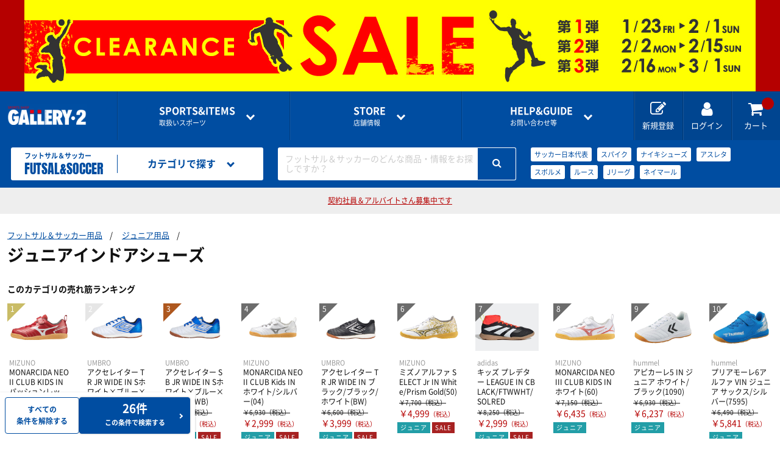

--- FILE ---
content_type: text/html; charset=utf-8
request_url: https://gallery2-cdn.cbpaas.net/sports/futsal-soccer/search?CategoryId=1025
body_size: 15486
content:
<!doctype html>
<html lang="ja">
  <head prefix="og: http://ogp.me/ns# fb: http://ogp.me/ns/fb# article: http://ogp.me/ns/article#">
    <meta charset="utf-8">
    <meta http-equiv="X-UA-Compatible" content="chrome=1; IE=edge">
    <meta name="viewport" content="width=device-width, initial-scale=1" />
    <meta name="robots" content="all" />
    <meta name="format-detection" content="telephone=no" />
    <title>ジュニアインドアシューズ | フットサル＆サッカー用品 | スポーツショップGALLERY･2</title>
    <meta name="description" content="ジュニアインドアシューズの通販ならスポーツ用品の超専門店GALLERY･2。フットサル＆サッカーの最新商品・人気商品を豊富に取り揃えております。">

    <script>
      var param = location.search;
      if (param.toLowerCase().indexOf('sessionid') != -1)
      {
        var pair = param.substring(1).split('&');
        pair.forEach(function(value) {
          if (value.toLowerCase().indexOf('sessionid') != -1 )
          {
            var sessionParam = value;
            var sessionId = sessionParam.replace(/sessionid=/i,'');

            if (param.toLowerCase().indexOf('?sessionid') != -1 )
            {
              sessionParam = '?'+sessionParam;
            }
            else if (param.toLowerCase().indexOf('&sessionid') != -1 )
            {
              sessionParam = '&'+sessionParam;
            }
            var returnPage = encodeURIComponent((location.href.replace(sessionParam,"")).replace('https://www.gallery2.co.jp', ''));
            var redirectUrl = "https://member.gallery2.co.jp" + "/account/AppLogin?sessionid=" + sessionId + "&returnpage=" + returnPage;
            location.href = redirectUrl;
          }
        });
      }
    </script>

    <link rel="canonical" href="https://www.gallery2.co.jp/sports/futsal-soccer/search?CategoryId=1025" />
        <link rel="stylesheet" href="//gallery2-cdn.cbpaas.net/assets/css/style.css?_rc_=1444" />
    <link rel="apple-touch-icon" sizes="180x180" href="//gallery2-cdn.cbpaas.net/assets/images/favicons/apple-touch-icon.png?_rc_=1444" />
    <link rel="icon" type="image/png" href="//gallery2-cdn.cbpaas.net/assets/images/favicons/favicon-32x32.png?_rc_=1444" sizes="32x32" />
    <link rel="icon" type="image/png" href="//gallery2-cdn.cbpaas.net/assets/images/favicons/favicon-16x16.png?_rc_=1444" sizes="16x16" />
    <link rel="mask-icon" href="//gallery2-cdn.cbpaas.net/assets/images/favicons/safari-pinned-tab.svg?_rc_=1444" color="#5bbad5" />
    <meta name="theme-color" content="#ffffff" />
    <link rel="shortcut icon" href="//gallery2-cdn.cbpaas.net/assets/images/favicons/favicon.ico?_rc_=1444" />
    <script src="https://code.jquery.com/jquery-3.3.1.min.js"></script>
    <script src="//gallery2-cdn.cbpaas.net/assets/js/jquery.cookie.js?_rc_=1444"></script>        
    <meta name="twitter:card" content="summary_large_image">

    <meta property="og:title" content="ジュニアインドアシューズ | フットサル＆サッカー用品 | スポーツショップGALLERY･2">
        <meta property="og:url" content="https://www.gallery2.co.jp/sports/futsal-soccer/search?CategoryId=1025" />
    <meta property="og:description" content="ジュニアインドアシューズの通販ならスポーツ用品の超専門店GALLERY･2。フットサル＆サッカーの最新商品・人気商品を豊富に取り揃えております。">
    <meta property="og:type" content="article">
    <meta property="og:image" />

    <!-- Google Tag Manager -->
    <script>
      (function(w, d, s, l, i)
      {
        w[l] = w[l] || [];
        w[l].push(
        {
          'gtm.start': new Date().getTime(),
          event: 'gtm.js'
        });
        var f = d.getElementsByTagName(s)[0],
          j = d.createElement(s),
          dl = l != 'dataLayer' ? '&l=' + l : '';
        j.async = true;
        j.src = 'https://www.googletagmanager.com/gtm.js?id=' + i + dl;
        f.parentNode.insertBefore(j, f);
      })(window, document, 'script', 'dataLayer', 'GTM-TSRFBKR');
    </script>
    <!-- End Google Tag Manager -->

    <script type="text/javascript">
      var loginDeferred = $.Deferred();
      var loginPromise = loginDeferred.promise();

      function isLoginCallback(data) {
        loginDeferred.resolve(data.isLogin);
        
        if (data.isLogin)
          $(document.body).removeClass("logout").addClass("login");
      }
    </script>
    <style>
      body.logout .loginOn { display: none !important; }
      body.login .loginOff { display: none !important; }
    </style>
  </head>

  <body class="logout">


  <script>
    $(function(){
      var isApp = $.cookie("isApp");
      var isAppMember = $.cookie("isAppMember");
      var isEcMember = $.cookie("isEcMember");
      if (isApp == "on" && isAppMember == "on" && isEcMember == "on") {
        document.getElementById('siteAppbanner').style.display = '';
        document.getElementById('siteSpecialbanner').style.display = 'none';
      } else {
        document.getElementById('siteAppbanner').style.display = 'none';
        document.getElementById('siteSpecialbanner').style.display = '';
      }
    });
  </script>
  <div id="siteAppbanner" style=display:none>
<div class="specialBanner" style="background-color:ffff00;">
  <div class="inner">
    <a href="https://www.gallery2.co.jp/pages/202601-clearance">
      <picture>
        <source media="(max-width:600px)" srcset="//gallery2-cdn.cbpaas.net/assets/images/banner/banner_pagetop_clearSP.jpg">
        <img src="//gallery2-cdn.cbpaas.net/assets/images/banner/banner_pagetop_clearPC.jpg" width="1200" height="150">
      </picture>
    </a>
  </div>
</div>  </div>
  <div id="siteSpecialbanner" style=display:none>
<div class="specialBanner" style="background-color:ffff00;">
  <div class="inner">
    <a href="https://www.gallery2.co.jp/pages/202601-clearance">
      <picture>
        <source media="(max-width:600px)" srcset="//gallery2-cdn.cbpaas.net/assets/images/banner/banner_pagetop_clearSP.jpg">
        <img src="//gallery2-cdn.cbpaas.net/assets/images/banner/banner_pagetop_clearPC.jpg" width="1200" height="150">
      </picture>
    </a>
  </div>
</div>  </div>
    <div class="wrapper">
      <header>

        <div class="commonHeader">
            <p class="logo"><a href="/"><img src="//gallery2-cdn.cbpaas.net/assets/images/logo.png?_rc_=1444" alt="GALLERY・2"></a></p>
          <div class="globalNavigation">
            <div class="drawer" data-role="drawer">
              <div class="drawerBody">
                <div class="drawerItem showOnTB">
                  <p class="drawerItemTitle"><a href="#">アカウント</a></p>
                  <ul class="drawerLinkList accountLinkList">
                    <li class="drawerLink loginOff"><a href="https://member.gallery2.co.jp/member/register">新規会員登録はこちら<span class="sub">ポイントカードの<i>オンライン登録</i>もこちらから</span></a></li>
                    <li class="drawerLink loginOff"><a href="https://member.gallery2.co.jp/oauth2/authorize?client_id=gallery29mfpGwpbKzk14MkwexLXJNaR&amp;response_type=code&amp;redirect_uri=https%3a%2f%2fwww.gallery2.co.jp%2fSite%2fExternalLogin%3freturnUrl%3d%252fsports%252ffutsal-soccer%252fsearch%253fCategoryId%253d1025")")">ログイン</a></li>
                    <li class="drawerLink loginOn"><a href="https://member.gallery2.co.jp/mypage/">マイページ</a></li>
                  </ul>
                  <ul class="mypageLinkList loginOn">
                    <li><a href="https://member.gallery2.co.jp/mypage/orderhistory">購入履歴</a></li>
                    <li><a href="https://member.gallery2.co.jp/mypage/shippingaddress">お届け先一覧</a></li>
                    <li><a href="https://member.gallery2.co.jp/mypage/pointcard/register">ポイントカードの登録</a></li>
                    <li><a href="https://member.gallery2.co.jp/account/logout">ログアウト</a></li>
                  </ul>
                </div>
                <div class="drawerItem">
                  <p class="drawerItemTitle"><a href="#"><span class="en">SPORTS&amp;ITEMS</span>取扱いスポーツ</a></p>
                  <ul class="drawerLinkList sportsLinkList">
                        <li class="drawerLink"><a href=/sports/futsal-soccer/><img src="https://gallery2projp.azureedge.net/content/category/1/0.jpg">フットサル＆サッカー用品</a></li>
                        <li class="drawerLink"><a href=/sports/basketball/><img src="https://gallery2projp.azureedge.net/content/category/2/0.jpg">バスケットボール用品</a></li>
                        <li class="drawerLink"><a href=/sports/volleyball/><img src="https://gallery2projp.azureedge.net/content/category/3/0.jpg">バレーボール用品</a></li>
                        <li class="drawerLink"><a href=/sports/running/><img src="https://gallery2projp.azureedge.net/content/category/4/0.jpg">ランニング用品</a></li>
                        <li class="drawerLink"><a href=/sports/tennis-badminton/><img src="https://gallery2projp.azureedge.net/content/category/5/0.jpg">テニス・バドミントン用品</a></li>
                        <li class="drawerLink"><a href=/sports/swimming/><img src="https://gallery2projp.azureedge.net/content/category/6/0.jpg">スイミング用品</a></li>
                        <li class="drawerLink"><a href=/sports/baseball/><img src="https://gallery2projp.azureedge.net/content/category/7/0.jpg">野球用品</a></li>
                        <li class="drawerLink"><a href=/sports/rugby/><img src="https://gallery2projp.azureedge.net/content/category/8/0.jpg">ラグビー用品</a></li>
                        <li class="drawerLink"><a href=/sports/other-sports/><img src="https://gallery2projp.azureedge.net/content/category/9/0.jpg">サポーター・スポーツアパレル・グッズ</a></li>
                  </ul>
                </div>
                <div class="drawerItem">
                  <p class="drawerItemTitle"><a href="#"><span class="en">STORE</span>店舗情報</a></p>
                  <ul class="drawerLinkList storeLinkList">
                          <li class="drawerLink"><a href=/shops/funabashi/>船橋ららぽーとTOKYO-BAY NorthGate店</a></li>
                          <li class="drawerLink"><a href=/shops/shibuya-1f/>渋谷店1F</a></li>
                          <li class="drawerLink"><a href=/shops/shibuya-2f/>渋谷店2F</a></li>
                          <li class="drawerLink"><a href=/shops/shinjuku/>新宿アドホック店</a></li>
                          <li class="drawerLink"><a href=/shops/kichijyoji/>吉祥寺パルコ店</a></li>
                          <li class="drawerLink"><a href=/shops/ebina/>海老名ビナウォーク店</a></li>
                          <li class="drawerLink"><a href=/shops/kohoku/>港北ノースポート・モール店</a></li>
                          <li class="drawerLink"><a href=/shops/konandai-tesco/>港南台テスコ店</a></li>
                          <li class="drawerLink"><a href=/shops/online-shop/>オンラインショップ</a></li>
                  </ul>
                </div>
                <div class="drawerItem">
                  <p class="drawerItemTitle"><a href="#"><span class="en">HELP&amp;GUIDE</span>お問い合わせ等</a></p>
                  <ul class="drawerLinkList guideLinkList">
                    <li class="drawerLink"><a href=/pages/guide>ご利用ガイド</a></li>
                    <li class="drawerLink"><a href=/pages/guide/faq>よくある質問</a></li>
                    <li class="drawerLink"><a href="https://member.gallery2.co.jp/contact">各種お問い合わせ</a></li>
                  </ul>
                </div>
              </div>
              <a href="#" class="btCloseDrawer showOnTB" data-role="closeDrawer"></a>
            </div>
            <ul class="utilityNavigationList">
              <li class="utilityNavigation showOnPC loginOff"><a href="https://member.gallery2.co.jp/member/register"><i class="fa fa-edit"></i><span class="utilityNavigationName">新規登録</span></a></li>
              <li class="utilityNavigation loginOff"><a href="https://member.gallery2.co.jp/oauth2/authorize?client_id=gallery29mfpGwpbKzk14MkwexLXJNaR&amp;response_type=code&amp;redirect_uri=https%3a%2f%2fwww.gallery2.co.jp%2fSite%2fExternalLogin%3freturnUrl%3d%252fsports%252ffutsal-soccer%252fsearch%253fCategoryId%253d1025")"><i class="fa fa-user"></i><span class="utilityNavigationName">ログイン</span></a></li>
              <li class="utilityNavigation loginOn"><a href="https://member.gallery2.co.jp/mypage"><i class="fa fa-user"></i><span class="utilityNavigationName">マイページ</span></a></li>
              <li class="utilityNavigation"><a href="/Order/Cart"><i class="fa fa-shopping-cart"></i><span class="utilityNavigationName">カート</span><span class="cartInNum"></span></a></li>
              <li class="utilityNavigation showOnTB btOpenDrawer"><a href="#" data-role="openDrawer" data-target=".globalNavigation [data-role='drawer']"><i class="fa fa-bars"></i><span class="utilityNavigationName">メニュー</span></a></li>
            </ul>
          </div>
        </div>

          <!-- カテゴリヘッダ表示 -->



    

<div class="categoryHeader">
    <a href=/sports/futsal-soccer class="categoryLogo">
    <p class="jp">フットサル＆サッカー</p>
    <p class="en">FUTSAL&amp;SOCCER</p>
    </a>

    <div class="categoryNavigation" data-role="hoverAccordion">
    <a href="#" class="categoryHeaderMenu" data-role="hoverAccordionSwitch"><i class="fa fa-list"></i><span class="categoryHeaderMenuName">カテゴリで探す</span></a>
    <div class="categoryHeaderMenuBody" data-role="hoverAccordionTarget">
        <ul class="categoryLinkList">
            <li class="categoryLink" data-role="hoverAccordion">
                <a href="#" data-role="hoverAccordionSwitch">シューズ</a>
                <ul data-role="hoverAccordionTarget">
                    <li><a href=/sports/futsal-soccer/search?CategoryId=1001>スパイク</a></li>
                    <li><a href=/sports/futsal-soccer/search?CategoryId=1002>トレーニングシューズ</a></li>
                    <li><a href=/sports/futsal-soccer/search?CategoryId=1003>インドアシューズ</a></li>
                    <li><a href=/sports/futsal-soccer/search?CategoryId=1004>シューズ関連商品</a></li>
                    <li><a href=/sports/futsal-soccer/search?CategoryId=100031>オフピッチシューズ・サンダル</a></li>
                    <li><a href=/sports/futsal-soccer/search?CategoryId=100033>ジュニアスパイク</a></li>
                    <li><a href=/sports/futsal-soccer/search?CategoryId=100034>ジュニアトレーニングシューズ</a></li>
                    <li><a href=/sports/futsal-soccer/search?CategoryId=100035>ジュニアインドアシューズ</a></li>
                </ul>
            </li>
            <li class="categoryLink" data-role="hoverAccordion">
                <a href="#" data-role="hoverAccordionSwitch">レプリカユニフォーム・関連グッズ</a>
                <ul data-role="hoverAccordionTarget">
                    <li><a href=/sports/futsal-soccer/search?CategoryId=1005>日本代表関連ウェアー・グッズ</a></li>
                    <li><a href=/sports/futsal-soccer/search?CategoryId=1006>Jリーグ関連</a></li>
                    <li><a href=/sports/futsal-soccer/search?CategoryId=1007>ナショナルチーム</a></li>
                    <li><a href=/sports/futsal-soccer/search?CategoryId=1008>海外クラブチーム</a></li>
                    <li><a href=/sports/futsal-soccer/search?CategoryId=1009>オフィシャルマーキング</a></li>
                    <li><a href=/sports/futsal-soccer/search?CategoryId=1010>ASVペスカドーラ町田関連グッズ</a></li>
                </ul>
            </li>
            <li class="categoryLink" data-role="hoverAccordion">
                <a href="#" data-role="hoverAccordionSwitch">プラクティスウェアー</a>
                <ul data-role="hoverAccordionTarget">
                    <li><a href=/sports/futsal-soccer/search?CategoryId=1011>半袖プラシャツ・Tシャツ</a></li>
                    <li><a href=/sports/futsal-soccer/search?CategoryId=1012>長袖プラシャツ・Tシャツ</a></li>
                    <li><a href=/sports/futsal-soccer/search?CategoryId=1013>ポロシャツ</a></li>
                    <li><a href=/sports/futsal-soccer/search?CategoryId=1014>プラクティスパンツ</a></li>
                    <li><a href=/sports/futsal-soccer/search?CategoryId=1015>ハーフパンツ</a></li>
                    <li><a href=/sports/futsal-soccer/search?CategoryId=1016>インナーウェアー</a></li>
                </ul>
            </li>
            <li class="categoryLink" data-role="hoverAccordion">
                <a href="#" data-role="hoverAccordionSwitch">ソックス</a>
                <ul data-role="hoverAccordionTarget">
                    <li><a href=/sports/futsal-soccer/search?CategoryId=1017>ロングストッキング</a></li>
                    <li><a href=/sports/futsal-soccer/search?CategoryId=1018>ショートソックス</a></li>
                </ul>
            </li>
            <li class="categoryLink" data-role="hoverAccordion">
                <a href="#" data-role="hoverAccordionSwitch">トレーニングウェアー</a>
                <ul data-role="hoverAccordionTarget">
                    <li><a href=/sports/futsal-soccer/search?CategoryId=1019>トレーニングジャージ</a></li>
                    <li><a href=/sports/futsal-soccer/search?CategoryId=1020>スウェット</a></li>
                    <li><a href=/sports/futsal-soccer/search?CategoryId=1021>ウィンドブレーカー・ピステ</a></li>
                    <li><a href=/sports/futsal-soccer/search?CategoryId=1022>コート</a></li>
                </ul>
            </li>
            <li class="categoryLink" data-role="hoverAccordion">
                <a href="#" data-role="hoverAccordionSwitch">ジュニア用品</a>
                <ul data-role="hoverAccordionTarget">
                    <li><a href=/sports/futsal-soccer/search?CategoryId=1023>ジュニアスパイク</a></li>
                    <li><a href=/sports/futsal-soccer/search?CategoryId=1024>ジュニアトレーニングシューズ</a></li>
                    <li><a href=/sports/futsal-soccer/search?CategoryId=1025>ジュニアインドアシューズ</a></li>
                    <li><a href=/sports/futsal-soccer/search?CategoryId=1026>ジュニアウェア</a></li>
                    <li><a href=/sports/futsal-soccer/search?CategoryId=1027>ジュニア小物</a></li>
                </ul>
            </li>
            <li class="categoryLink" data-role="hoverAccordion">
                <a href="#" data-role="hoverAccordionSwitch">ゴールキーパー</a>
                <ul data-role="hoverAccordionTarget">
                    <li><a href=/sports/futsal-soccer/search?CategoryId=1028>GKウェアー</a></li>
                    <li><a href=/sports/futsal-soccer/search?CategoryId=1029>GKグローブ</a></li>
                    <li><a href=/sports/futsal-soccer/search?CategoryId=1030>GKグッズ</a></li>
                </ul>
            </li>
            <li class="categoryLink" data-role="hoverAccordion">
                <a href="#" data-role="hoverAccordionSwitch">レフリー</a>
                <ul data-role="hoverAccordionTarget">
                    <li><a href=/sports/futsal-soccer/search?CategoryId=1031>レフリーウェアー</a></li>
                    <li><a href=/sports/futsal-soccer/search?CategoryId=1032>ホイッスル</a></li>
                    <li><a href=/sports/futsal-soccer/search?CategoryId=1033>レフリーグッズ</a></li>
                </ul>
            </li>
            <li class="categoryLink" data-role="hoverAccordion">
                <a href="#" data-role="hoverAccordionSwitch">ボール</a>
                <ul data-role="hoverAccordionTarget">
                    <li><a href=/sports/futsal-soccer/search?CategoryId=1034>サッカーボール3号・4号球</a></li>
                    <li><a href=/sports/futsal-soccer/search?CategoryId=1035>サッカーボール5号球</a></li>
                    <li><a href=/sports/futsal-soccer/search?CategoryId=1036>フットサルボール</a></li>
                    <li><a href=/sports/futsal-soccer/search?CategoryId=1037>リフティング・マスコットボール</a></li>
                    <li><a href=/sports/futsal-soccer/search?CategoryId=1038>ボールバッグ・空気入れ</a></li>
                </ul>
            </li>
            <li class="categoryLink" data-role="hoverAccordion">
                <a href="#" data-role="hoverAccordionSwitch">バッグ</a>
                <ul data-role="hoverAccordionTarget">
                    <li><a href=/sports/futsal-soccer/search?CategoryId=1039>バックパック（リュック）</a></li>
                    <li><a href=/sports/futsal-soccer/search?CategoryId=1040>遠征バッグ</a></li>
                    <li><a href=/sports/futsal-soccer/search?CategoryId=1041>トート・ショルダー・ミニバッグ</a></li>
                </ul>
            </li>
            <li class="categoryLink" data-role="hoverAccordion">
                <a href="#" data-role="hoverAccordionSwitch">アクセサリー・グッズ</a>
                <ul data-role="hoverAccordionTarget">
                    <li><a href=/sports/futsal-soccer/search?CategoryId=1042>タオル</a></li>
                    <li><a href=/sports/futsal-soccer/search?CategoryId=1043>キャップ</a></li>
                    <li><a href=/sports/futsal-soccer/search?CategoryId=1044>グローブ</a></li>
                    <li><a href=/sports/futsal-soccer/search?CategoryId=1045>ネックウォーマー</a></li>
                    <li><a href=/sports/futsal-soccer/search?CategoryId=1046>シンガード</a></li>
                    <li><a href=/sports/futsal-soccer/search?CategoryId=1047>ビブス</a></li>
                    <li><a href=/sports/futsal-soccer/search?CategoryId=1048>キャプテンマーク</a></li>
                    <li><a href=/sports/futsal-soccer/search?CategoryId=1049>DVD・書籍</a></li>
                    <li><a href=/sports/futsal-soccer/search?CategoryId=1050>コート用品</a></li>
                    <li><a href=/sports/futsal-soccer/search?CategoryId=1051>その他グッズ・アクセサリー</a></li>
                </ul>
            </li>
            <li class="categoryLink">
                <a href=/sports/futsal-soccer/search?CategoryId=100012>フットボール2026福袋</a>
            </li>
                <li class="categoryLink" data-role="hoverAccordion">
                <a href="#" data-role="hoverAccordionSwitch">インナーウェア―</a>
                <ul data-role="hoverAccordionTarget">
                    <li><a href=/sports/futsal-soccer/search?CategoryId=1269>インナーシャツ</a></li>
                    <li><a href=/sports/futsal-soccer/search?CategoryId=1270>インナーパンツ・タイツ</a></li>
                    <li><a href=/sports/futsal-soccer/search?CategoryId=1271>レディスインナー</a></li>
                </ul>
            </li>
            <li class="categoryLink" data-role="hoverAccordion">
                <a href="#" data-role="hoverAccordionSwitch">サプリメント</a>
                <ul data-role="hoverAccordionTarget">
                    <li><a href=/sports/futsal-soccer/search?CategoryId=1272>アミノ酸</a></li>
                    <li><a href=/sports/futsal-soccer/search?CategoryId=1273>ビタミン・ミネラル</a></li>
                    <li><a href=/sports/futsal-soccer/search?CategoryId=1274>ドリンク</a></li>
                    <li><a href=/sports/futsal-soccer/search?CategoryId=1275>補給食</a></li>
                    <li><a href=/sports/futsal-soccer/search?CategoryId=1276>プロテイン</a></li>
                    <li><a href=/sports/futsal-soccer/search?CategoryId=1277>その他サプリメント</a></li>
                    <li><a href=/sports/futsal-soccer/search?CategoryId=1278>グッズ・アクセサリー</a></li>
                </ul>
            </li>
            <li class="categoryLink" data-role="hoverAccordion">
                <a href="#" data-role="hoverAccordionSwitch">サポーター</a>
                <ul data-role="hoverAccordionTarget">
                    <li><a href=/sports/futsal-soccer/search?CategoryId=1279>ひじ・手首・指用サポーター</a></li>
                    <li><a href=/sports/futsal-soccer/search?CategoryId=1280>大腿・ふくらはぎ用サポーター</a></li>
                    <li><a href=/sports/futsal-soccer/search?CategoryId=1281>腰用サポーター</a></li>
                    <li><a href=/sports/futsal-soccer/search?CategoryId=1282>ひざ用サポーター</a></li>
                    <li><a href=/sports/futsal-soccer/search?CategoryId=1283>足首用サポーター</a></li>
                    <li><a href=/sports/futsal-soccer/search?CategoryId=1284>その他サポーター</a></li>
                </ul>
            </li>
            <li class="categoryLink" data-role="hoverAccordion">
                <a href="#" data-role="hoverAccordionSwitch">テーピング</a>
                <ul data-role="hoverAccordionTarget">
                    <li><a href=/sports/futsal-soccer/search?CategoryId=1285>非伸縮テープ</a></li>
                    <li><a href=/sports/futsal-soccer/search?CategoryId=1286>伸縮テープ</a></li>
                    <li><a href=/sports/futsal-soccer/search?CategoryId=1287>アンダーラップ</a></li>
                    <li><a href=/sports/futsal-soccer/search?CategoryId=1288>その他テーピンググッズ</a></li>
                </ul>
            </li>
            <li class="categoryLink">
                <a href=/sports/futsal-soccer/search?CategoryId=177>アイシンググッズ</a>
            </li>
            <li class="categoryLink">
                <a href=/sports/futsal-soccer/search?CategoryId=178>トレーニング用品</a>
            </li>
            <li class="categoryLink" data-role="hoverAccordion">
                <a href="#" data-role="hoverAccordionSwitch">スポーツアパレル</a>
                <ul data-role="hoverAccordionTarget">
                    <li><a href=/sports/futsal-soccer/search?CategoryId=1289>半袖シャツ</a></li>
                    <li><a href=/sports/futsal-soccer/search?CategoryId=1290>長袖シャツ</a></li>
                    <li><a href=/sports/futsal-soccer/search?CategoryId=1291>ハーフパンツ</a></li>
                    <li><a href=/sports/futsal-soccer/search?CategoryId=1292>ソックス</a></li>
                    <li><a href=/sports/futsal-soccer/search?CategoryId=1293>トレーニングジャージ</a></li>
                    <li><a href=/sports/futsal-soccer/search?CategoryId=1294>スウェット</a></li>
                    <li><a href=/sports/futsal-soccer/search?CategoryId=1295>ウィンドブレーカー・ピステ</a></li>
                    <li><a href=/sports/futsal-soccer/search?CategoryId=1296>コート</a></li>
                    <li><a href=/sports/futsal-soccer/search?CategoryId=1297>レディース＆ジュニア</a></li>
                    <li><a href=/sports/futsal-soccer/search?CategoryId=100036>リカバリーウェア</a></li>
                </ul>
            </li>
            <li class="categoryLink" data-role="hoverAccordion">
                <a href="#" data-role="hoverAccordionSwitch">その他グッズ</a>
                <ul data-role="hoverAccordionTarget">
                    <li><a href=/sports/futsal-soccer/search?CategoryId=100001>サンダル</a></li>
                    <li><a href=/sports/futsal-soccer/search?CategoryId=100002>バッグ</a></li>
                    <li><a href=/sports/futsal-soccer/search?CategoryId=100003>インソール</a></li>
                    <li><a href=/sports/futsal-soccer/search?CategoryId=100004>シューレース</a></li>
                    <li><a href=/sports/futsal-soccer/search?CategoryId=100005>タオル</a></li>
                    <li><a href=/sports/futsal-soccer/search?CategoryId=100007>リストバンド・ヘアバンド</a></li>
                    <li><a href=/sports/futsal-soccer/search?CategoryId=100008>その他</a></li>
                </ul>
            </li>
            <li class="categoryLink" data-role="hoverAccordion">
                <a href="#" data-role="hoverAccordionSwitch">THE PERSON SELECT</a>
                <ul data-role="hoverAccordionTarget">
                    <li><a href=/sports/futsal-soccer/search?CategoryId=100021>ウエイトトレーニング</a></li>
                    <li><a href=/sports/futsal-soccer/search?CategoryId=100022>自体重トレーニング</a></li>
                    <li><a href=/sports/futsal-soccer/search?CategoryId=100023>バランストレーニング</a></li>
                    <li><a href=/sports/futsal-soccer/search?CategoryId=100024>有酸素トレーニング</a></li>
                    <li><a href=/sports/futsal-soccer/search?CategoryId=100025>エクササイズマット</a></li>
                    <li><a href=/sports/futsal-soccer/search?CategoryId=100026>ケア・コンディション</a></li>
                </ul>
            </li>
        </ul>
    </div>
    </div>
    
    <div class="categorySearch" data-role="hoverAccordion">
    <a href="#" class="categoryHeaderMenu showOnTB"><i class="fa fa-search"></i><span class="categoryHeaderMenuName">キーワードで探す</span></a>
    <div class="categoryHeaderMenuBody" data-role="hoverAccordionTarget">
        <form id="searchForm" action=/sports/futsal-soccer/search method="GET" class="searchBox">
        <div class="searchBoxPlaceholder"><span>フットサル＆サッカーのどんな商品・情報をお探しですか？</span></div>
        <input id="keywords" class="searchBoxInput" type="search" name="keywords">
        <button class="btSearch"><i class="fa fa-search"></i></button>
        </form>
        <ul class="popularKeywordList">
                    <li class="popularKeyword"><a href=/sports/futsal-soccer/search?CategoryId=1&amp;Keywords=%e3%82%b5%e3%83%83%e3%82%ab%e3%83%bc%e6%97%a5%e6%9c%ac%e4%bb%a3%e8%a1%a8>サッカー日本代表</a></li>
                    <li class="popularKeyword"><a href=/sports/futsal-soccer/search?CategoryId=1&amp;Keywords=%e3%82%b9%e3%83%91%e3%82%a4%e3%82%af>スパイク</a></li>
                    <li class="popularKeyword"><a href=/sports/futsal-soccer/search?CategoryId=1&amp;Keywords=%e3%83%8a%e3%82%a4%e3%82%ad%e3%82%b7%e3%83%a5%e3%83%bc%e3%82%ba>ナイキシューズ</a></li>
                    <li class="popularKeyword"><a href=/sports/futsal-soccer/search?CategoryId=1&amp;Keywords=%e3%82%a2%e3%82%b9%e3%83%ac%e3%82%bf>アスレタ</a></li>
                    <li class="popularKeyword"><a href=/sports/futsal-soccer/search?CategoryId=1&amp;Keywords=%e3%82%b9%e3%83%9c%e3%83%ab%e3%83%a1>スボルメ</a></li>
                    <li class="popularKeyword"><a href=/sports/futsal-soccer/search?CategoryId=1&amp;Keywords=%e3%83%ab%e3%83%bc%e3%82%b9>ルース</a></li>
                    <li class="popularKeyword"><a href=/sports/futsal-soccer/search?CategoryId=1&amp;Keywords=J%e3%83%aa%e3%83%bc%e3%82%b0>Jリーグ</a></li>
                    <li class="popularKeyword"><a href=/sports/futsal-soccer/search?CategoryId=1&amp;Keywords=%e3%83%8d%e3%82%a4%e3%83%9e%e3%83%bc%e3%83%ab>ネイマール</a></li>
                    <li class="popularKeyword"><a href=/sports/futsal-soccer/search?CategoryId=1&amp;Keywords=%e3%82%af%e3%83%aa%e3%82%b9%e3%83%86%e3%82%a3%e3%82%a2%e3%83%bc%e3%83%8e%e3%83%bb%e3%83%ad%e3%83%8a%e3%82%a6%e3%83%89>クリスティアーノ・ロナウド</a></li>
        </ul>
    </div>
    </div>
</div>
      </header>

      






<script>
  $(document).ready(function () {
    $.ajax({
        url: "https://gallery2-search-prod.azurewebsites.net/" + "Search/GetChildCategory?CategoryId=" + 1025,
        dataType: 'jsonp',
        cache: true,
        jsonp: 'callback',
        jsonpCallback: 'childCategoryCallback',
        timeout: 20000
    }).done(function (data, textStatus) {
      if (data.length) {
        for(var i=0; i < data.length; i++){
          $('.subCategoryList').append('<li class="subCategory"><a href="search?CategoryId=' + data[i].CategoryId + '">' + data[i].CategoryName + '</a></li>');
          $(".subCategoryListContainer").show();
        }
      } else {
        $(".subCategoryListContainer").remove();
      }
    })
  });
</script>

    <main>
      <div class="categorySearchResultHeader">

        <ul class="categorySearchResultTitleParentsList">
            <li class="categorySearchResultTitleParentsListItem"><a href="/sports/futsal-soccer/search">フットサル＆サッカー用品</a></li>
                        <li class="categorySearchResultTitleParentsListItem"><a href="/sports/futsal-soccer/search?CategoryId=106">ジュニア用品</a></li>
        </ul>

        <div class="categorySearchResultTitleContainer">
                  <h1 class="categorySearchResultTitle"><span class="categorySearchResultTitleText">ジュニアインドアシューズ</span></h1>

        </div>


          <div class="categorySearchResultShowcase subCategoryListContainer" style="display:none;">
            <h2 class="categorySearchResultShowcaseTitle">おすすめカテゴリ</h2>
            <ul class="subCategoryList">
            </ul>
          </div>

        <div class="categorySearchResultShowcase" id="ranking">
          <h2 class="categorySearchResultShowcaseTitle">このカテゴリの売れ筋ランキング</h2>
          <ul class="productTileList grid grid-pc-x10 spScrollable ranking" data-partial-scroll="false" v-cloak>
            <li v-for="content in contents" class="productTile" :class="{'soldOut' : content.Qty == 0}">
              <a :href="getLinkUrl(content)">
                <div class="productTileImage"><img data-role="lazyload" src="//gallery2-cdn.cbpaas.net/assets/images/loading.svg?_rc_=1444" :data-src="getImageUrl(content)"
                        :alt="content.Name"><noscript v-if="!content"><img :src="getImageUrl(content)" :alt="content.Name"></noscript></div>
                <div class="productTileText">
                  <p class="brand" v-cloak>{{content.BrandName}}</p>
                  <p class="productName" v-cloak>{{content.Name}} {{content.MiddleAttributeName}}</p>
                  <div :class="{'price discounted': checkIfDiscount(content), 'price': !checkIfDiscount(content)}">
                    <p class="normalPrice" v-cloak>￥{{formatPrice(getNormalPrice(content))}}<span class="tax">（税込）</span></p>
                    <p v-if="checkIfDiscount(content)" class="salePrice" v-cloak>￥{{formatPrice(content.IntaxSalesPrice)}}<span
                            class="tax">（税込）</span></p>
                  </div>
                </div>
                <ul class="productIconList" v-cloak>
                  <li v-for="iconCode in content.IconCodes" class="productIcon" :class="getIconClassName(iconCode)">{{getIconLabelText(iconCode)}}</li>
                </ul>
              </a>
            </li>
          </ul>
        </div>

      </div>

      <div class="searchResultContent">
        <div class="result">
          <div class="searchResultContentHeader">
            <p class="categorySearchResultHits" v-if="contentCount > 0" v-once v-cloak>
              <span class="num">{{contentCount}}商品</span>
              <span class="count" v-if="contentCount > 0">（1～60件）</span>
            </p>
            <div class="displayCondition" id="fabMark">
              <div class="filter">
                <a class="btPrimary btNormalSize" href="#" data-role="openDrawer" data-target=".facet"><i class="fa fa-search-plus"></i><span class="fabText">さらに条件を絞る</span></a>
              </div>
              <div class="sort" data-role="hoverAccordion">
                <a class="displayConditionSelect" href="#" data-role="hoverAccordionSwitch">新着順</a>
                <ul data-role="hoverAccordionTarget">
                  <li><a href="/sports/futsal-soccer/search?PageSize=60&amp;PageNo=1&amp;SortId=1&amp;CategoryId=1025">新着順</a></li>
                  <li><a href="/sports/futsal-soccer/search?PageSize=60&amp;PageNo=1&amp;SortId=3&amp;CategoryId=1025">安い順</a></li>
                  <li><a href="/sports/futsal-soccer/search?PageSize=60&amp;PageNo=1&amp;SortId=4&amp;CategoryId=1025">高い順</a></li>
                </ul>
              </div>
            </div>
          </div>
          <div id="result" v-once v-cloak>
            <ul class="productTileList grid grid-pc-x5 grid-tb-x3 grid-sp-x3" v-if="contents.length > 0">
              <li v-for="content in contents">
                <article class="productTile" :class="{'soldOut' : content.Qty == 0}">
                  <a :href="getLinkUrl(content)">
                    <p v-if="content.NewFlag" class="iconNewProduct" v-cloak>NEW</p>
                    <div class="productTileImage"><img data-role="lazyload" src="//gallery2-cdn.cbpaas.net/assets/images/loading.svg?_rc_=1444" :data-src="getImageUrl(content)" :alt="content.Name"><noscript v-if="!content"><img :src="getImageUrl(content)" :alt="content.Name"></noscript></div>
                    <div class="productTileText">
                      <p class="brand" v-cloak>{{content.BrandName}}</p>
                      <h2 class="productName" v-cloak>{{content.Name}} {{content.MiddleAttributeName}}</h2>
                      <p class="caption" v-cloak>{{getCaption(content)}}</p>
                      <div :class="{'price discounted': checkIfDiscount(content), 'price': !checkIfDiscount(content)}">
                        <p class="normalPrice" v-cloak>￥{{formatPrice(getNormalPrice(content))}}<span class="tax">（税込）</span></p>
                        <p v-if="checkIfDiscount(content)" class="salePrice" v-cloak>￥{{formatPrice(content.IntaxSalesPrice)}}<span class="tax">（税込）</span></p>
                      </div>
                      <ul class="productIconList" v-cloak>
                        <li v-for="iconCode in content.IconCodes" class="productIcon" :class="getIconClassName(iconCode)">{{getIconLabelText(iconCode)}}</li>
                      </ul>
                    </div>
                  </a>
                </article>
              </li>
            </ul>
            <div class="message" v-else>
              <p class="messageTitle">条件に一致する商品が見つかりませんでした</p>
              <p class="messageItem showOnPC">←検索条件を変えてみましょう</p>
              <p class="messageItem showOnTB">「<a href="#" id="openDrawerAppended" data-role="openDrawer" data-target=".facet">検索条件</a>」を変えてみましょう</p>
            </div>
            <script>
              $(document).on("click", "#openDrawerAppended", function(e) {
                var _target = $($(this).attr("data-target"));
                e.preventDefault();
                _target.addClass("active");
                $(":root").addClass("fixed");
              });
            </script>
          </div>
      </div>
  <script>
    var baseLinkPath = "/sports/futsal-soccer/item/";
    var baseImagePath = "https://gallery2projp.azureedge.net/content/";
    var brandIds = [];
    var getContentApi = "https://gallery2-search-prod.azurewebsites.net/" + "Search/GetContent";
  </script>
  <script>
    $(function () {
      setSearchContent({
        targetId: "#ranking",
        contentNumber: 10,
        apiUrl: getContentApi,
        queryString: "categoryId=1025&sortId=8"
      });

      if ($(".fab").length) {
        var mark = $("#fabMark").get(0);
        var fab = $(".fab");
        var observer = new IntersectionObserver(function ([entry]) {
          if (entry.boundingClientRect.top < 0) {
            fab.addClass("active");
          } else {
            fab.removeClass("active");
          }
        }, {rootMargin: "0px"});
        observer.observe(mark);
      }
    });
  </script>
  <script> 
    $(function () {
      $.ajax({
        type: 'GET',
        url: 'https://gallery2-search-prod.azurewebsites.net/Search/GetContent?PageSize=60&PageNo=1&SortId=1&CategoryId=1025',
        dataType: 'jsonp',
        cache: true,
        jsonp: 'callback',
        jsonpCallback: 'searchCallback'
      })
      .done(function(data) {
        createProductTile("#result", data.PageContents);

        // meta[name='robots']
        if (data.PageCount === 0 && String("").length > 0) {
          $('head meta[name="robots"]').attr('content', 'none');
        }
        
        // facet
        facetVm.result = data.ContentCount;

        // search result hit
        new Vue({
          el: '.categorySearchResultHits',
          data: { contentCount: data.ContentCount },
          mounted: function () {
            if (this.contentCount < 1) {
              $(".displayCondition").hide();
              $(".saleLinkContainer").hide();
            }
          }
        });

        // paging
        new Vue({
          el: ".paging",
          data: {
            curPage: data.PageNo,
            pageCount: data.PageCount,
            contentCount: data.ContentCount,
            pages: (function() {
              var pages = [];
              var start = (data.PageNo - 2) - Math.max(2 - (data.PageCount - data.PageNo), 0);
              if (start < 1) {
                start = 1;
              }
              for (var i = start; i < start + 5 && i <= data.PageCount; i++) {
                pages.push(i);
              }
              return pages;
            })()
          },
          methods: {
            getLinkUrl: function(pageNo) {
              var url = '/sports/futsal-soccer/search?PageSize=60&PageNo=1&SortId=1&CategoryId=1025';
              return url.replace("&PageNo=1", "&PageNo=" + pageNo);
            }
          }
        });

        // breadcrumb pageNo
        if (data.PageCount > 0) {
          $("#breadcrumbPageNo").text(data.PageNo + "ページ目");
        }
      });

      var facetVm = new Vue({
            el: "#facet",
            data: {
                categoryId: "1025",
                keyword: "",
                brandIds: brandIds,
                ladiesFlag: false,
                kidsFlag: false,
                teamOrderFlag: false,
                priceFrom: "",
                priceTo: "",
                saleFlag: false,
                tag: "",
                lastQueryString: "",
                result: "",
                sortId: "1",
                pageSize: "60",
                keyupTimeout: null
            },
            computed: {
                _categoryConditionText: function () {
                    var text = $("input[name='facet_category'][value='" + this.categoryId + "']").next("label").text();
                    return text == "" ? "なし" : text;
                },
                _keywordConditionText: function () {
                    var text = this.keyword;
                    return text == "" ? "なし" : text;
                },
                _typeConditionText: function () {
                    var text = [];
                    this.ladiesFlag ? text.push("レディース") : "";
                    this.kidsFlag ? text.push("ジュニア") : "";
                    this.teamOrderFlag ? text.push("チームオーダー対応") : "";
                    return text.length == 0 ? "なし" : text.join("、");
                },
                _brandConditionText: function () {
                    var text = [];
                    for (var i in this.brandIds) {
                        var t = $("input[name='facet_brand'][value='" + this.brandIds[i] + "']").next("label").text();
                        if (t != "") {
                            text.push(t);
                        }
                    }
                    this.sort(text);
                    return text.length == 0 ? "なし" : text.join("、");
                },
                _priceConditionText: function () {
                    var text = [];
                    var priceText = ""
                    var saleText = "";
                    priceText += this.priceFrom != "" ? formatPrice(String(this.priceFrom)) + "円" : "";
                    priceText += this.priceFrom != "" || this.priceTo != "" ? "～" : "";
                    priceText += this.priceTo != "" ? formatPrice(String(this.priceTo)) + "円" : "";
                    if (priceText != "") {
                        text.push(priceText);
                    }
                    if (this.saleFlag) {
                        text.push("セール価格品のみ表示");
                    }
                    return text.length == 0 ? "なし" : text.join("、");
                },
                _priceSet: {
                    get: function () {
                        return this.priceFrom + "-" + this.priceTo;
                    },
                    set: function (value) {
                        this.priceFrom = value.split("-")[0];
                        this.priceTo = value.split("-")[1];
                    }
                },
                _queryString: function () {
                    var q = "";
                    q += "&CategoryId=" + this.categoryId;
                    q += this.keyword != "" ? "&Keywords=" + this.keyword : "";
                    if (this.brandIds.length) {
                        this.sort(this.brandIds);
                        for (var i = 0; i < this.brandIds.length; i++) {
                            q += "&BrandIds=" + this.brandIds[i];
                        }
                    }
                    q += this.ladiesFlag ? "&LadiesFlag=true" : "";
                    q += this.kidsFlag ? "&KidsFlag=true" : "";
                    q += this.teamOrderFlag ? "&TeamOrderFlag=true" : "";
                    q += this.priceFrom != "" ? "&PriceFrom=" + this.priceFrom : "";
                    q += this.priceTo != "" ? "&PriceTo=" + this.priceTo : "";
                    q += this.saleFlag ? "&SaleFlag=true" : "";
                    q += this.tag != "" ? "&tag=" + this.tag : "";
                    return q;
                },
                _searchUrl: function() {
                    var url = "/sports/futsal-soccer/search?";
                    url += this.sortId ? "SortId=" + this.sortId : "SortId=1";
                    url += this.pageSize ? "&PageSize=" + this.pageSize : "PazeSize=30";
                    url += this._queryString;
                    return url;
                },
                _actionText: function () {
                    return this.result != 0 ? "この条件で検索する" : "条件を変えてみましょう";
                }
            },
            methods: {
                sort: function (array) {
                    array.sort(function (a, b) {
                        a = a.toString().toLowerCase();
                        b = b.toString().toLowerCase();
                        if (a < b) {
                            return -1;
                        } else if (a > b) {
                            return 1;
                        }
                        return 0;
                    });
                },
                clearAll: function () {
                    this.categoryId = $("[name='facet_category']:eq(0)").val();
                    this.keyword = "";
                    this.brandIds = [];
                    this.ladiesFlag = false;
                    this.kidsFlag = false;
                    this.teamOrderFlag = false;
                    this.priceFrom = "";
                    this.priceTo = "";
                    this.saleFlag = false;
                    this.tag = "";
                },
                search: function () {
                    var _self = this;
                    var url = "https://gallery2-search-prod.azurewebsites.net/" + "Search/GetContentCount?PageSize=60&PageNo=1&SortId=1" + this._queryString;
                    if (this.lastQueryString != this._queryString) {
                        $.ajax({
                            url: url,
                            dataType: 'jsonp',
                            cache: true,
                            jsonp: 'callback',
                            jsonpCallback: 'countCallback',
                            timeout: 20000
                        }).done(function (data, textStatus) {
                            $(".resultNum").each(function () {
                                $(this).prop({ "counter": $(this).text() }).stop().animate({
                                    counter: data.ContentCount
                                }, {
                                        duration: 350,
                                        easing: "swing",
                                        step: function () {
                                            _self.result = Math.ceil(this.counter);
                                        },
                                        complete: function () {
                                            _self.result = data.ContentCount;
                                        }
                                    })
                            });
                        })
                        this.lastQueryString = this._queryString;
                    }
                },
                delaySearch: function() {
                    var _self = this;
                    if(this.keyupTimeout != null) {
                        clearTimeout(this.keyupTimeout);
                    }
                    this.keyupTimeout = setTimeout(function() {
                        _self.keyupTimeout = null;
                        _self.search();
                    }, 500);
                },
                replaceSpecialCharacters: function (value) {
                    return value.replace(/[<>&]/g, function (s) {
                        return String.fromCharCode(s.charCodeAt(0) + 65248);
                    });
                }
            },
            watch: {
                keyword: function(value) {
                    this.keyword = this.replaceSpecialCharacters(value);
                },
                categoryId: function () {
                    this.search();
                },
                brandIds: function () {
                    this.search();
                },
                ladiesFlag: function () {
                    this.search();
                },
                kidsFlag: function () {
                    this.search();
                },
                teamOrderFlag: function () {
                    this.search();
                },
                priceFrom: function () {
                    this.search();
                },
                priceTo: function () {
                    this.search();
                },
                saleFlag: function () {
                    this.search();
                },
                tag: function () {
                    this.search();
                }
            }
        });
    });
</script>
          <div id="facet" class="facet" data-role="drawer">
            <div class="drawerBody">
              <div class="facetWrapper">
                <div class="facetItem">
                  <p class="facetTitle" data-role="clickAccordionSwitch">
                    <a href="#">
                      <span class="facetTitleText">カテゴリ</span>
                      <span class="facetCondition" v-cloak>{{_categoryConditionText}}</span>
                    </a>
                  </p>
                  <div class="facetBody" data-role="clickAccordionTarget">
                    <ul class="facetList category">
                        <li class="facetListItem"><input type="radio" v-model="categoryId" name="facet_category" id="facet_category_1" value="1"><label for="facet_category_1">すべてのフットサル＆サッカー用品</label></li>
                      <li class="facetListItem">
                        <div class="hasChild">
                          <input type="radio" v-model="categoryId" name="facet_category" id="facet_category_101" value="101">
                          <label for="facet_category_101" data-role="clickAccordionSwitch">シューズ</label>
                        </div>
                        <ul data-role="clickAccordionTarget">
                          <li class="facetListItem"><input type="radio" v-model="categoryId" name="facet_category" id="facet_category_1001" value="1001"><label for="facet_category_1001">スパイク</label></li>
                          <li class="facetListItem"><input type="radio" v-model="categoryId" name="facet_category" id="facet_category_1002" value="1002"><label for="facet_category_1002">トレーニングシューズ</label></li>
                          <li class="facetListItem"><input type="radio" v-model="categoryId" name="facet_category" id="facet_category_1003" value="1003"><label for="facet_category_1003">インドアシューズ</label></li>
                          <li class="facetListItem"><input type="radio" v-model="categoryId" name="facet_category" id="facet_category_1004" value="1004"><label for="facet_category_1004">シューズ関連商品</label></li>
                          <li class="facetListItem"><input type="radio" v-model="categoryId" name="facet_category" id="facet_category_100031" value="100031"><label for="facet_category_100031">オフピッチシューズ・サンダル</label></li>
                          <li class="facetListItem"><input type="radio" v-model="categoryId" name="facet_category" id="facet_category_100033" value="100033"><label for="facet_category_100033">ジュニアスパイク</label></li>
                          <li class="facetListItem"><input type="radio" v-model="categoryId" name="facet_category" id="facet_category_100034" value="100034"><label for="facet_category_100034">ジュニアトレーニングシューズ</label></li>
                          <li class="facetListItem"><input type="radio" v-model="categoryId" name="facet_category" id="facet_category_100035" value="100035"><label for="facet_category_100035">ジュニアインドアシューズ</label></li>
                        </ul>
                      </li>
                      <li class="facetListItem">
                        <div class="hasChild">
                          <input type="radio" v-model="categoryId" name="facet_category" id="facet_category_102" value="102">
                          <label for="facet_category_102" data-role="clickAccordionSwitch">レプリカユニフォーム・関連グッズ</label>
                        </div>
                        <ul data-role="clickAccordionTarget">
                          <li class="facetListItem"><input type="radio" v-model="categoryId" name="facet_category" id="facet_category_1005" value="1005"><label for="facet_category_1005">日本代表関連ウェアー・グッズ</label></li>
                          <li class="facetListItem"><input type="radio" v-model="categoryId" name="facet_category" id="facet_category_1006" value="1006"><label for="facet_category_1006">Jリーグ関連</label></li>
                          <li class="facetListItem"><input type="radio" v-model="categoryId" name="facet_category" id="facet_category_1007" value="1007"><label for="facet_category_1007">ナショナルチーム</label></li>
                          <li class="facetListItem"><input type="radio" v-model="categoryId" name="facet_category" id="facet_category_1008" value="1008"><label for="facet_category_1008">海外クラブチーム</label></li>
                          <li class="facetListItem"><input type="radio" v-model="categoryId" name="facet_category" id="facet_category_1009" value="1009"><label for="facet_category_1009">オフィシャルマーキング</label></li>
                          <li class="facetListItem"><input type="radio" v-model="categoryId" name="facet_category" id="facet_category_1010" value="1010"><label for="facet_category_1010">ASVペスカドーラ町田関連グッズ</label></li>
                        </ul>
                      </li>
                      <li class="facetListItem">
                        <div class="hasChild">
                          <input type="radio" v-model="categoryId" name="facet_category" id="facet_category_103" value="103">
                          <label for="facet_category_103" data-role="clickAccordionSwitch">プラクティスウェアー</label>
                        </div>
                        <ul data-role="clickAccordionTarget">
                          <li class="facetListItem"><input type="radio" v-model="categoryId" name="facet_category" id="facet_category_1011" value="1011"><label for="facet_category_1011">半袖プラシャツ・Tシャツ</label></li>
                          <li class="facetListItem"><input type="radio" v-model="categoryId" name="facet_category" id="facet_category_1012" value="1012"><label for="facet_category_1012">長袖プラシャツ・Tシャツ</label></li>
                          <li class="facetListItem"><input type="radio" v-model="categoryId" name="facet_category" id="facet_category_1013" value="1013"><label for="facet_category_1013">ポロシャツ</label></li>
                          <li class="facetListItem"><input type="radio" v-model="categoryId" name="facet_category" id="facet_category_1014" value="1014"><label for="facet_category_1014">プラクティスパンツ</label></li>
                          <li class="facetListItem"><input type="radio" v-model="categoryId" name="facet_category" id="facet_category_1015" value="1015"><label for="facet_category_1015">ハーフパンツ</label></li>
                          <li class="facetListItem"><input type="radio" v-model="categoryId" name="facet_category" id="facet_category_1016" value="1016"><label for="facet_category_1016">インナーウェアー</label></li>
                        </ul>
                      </li>
                      <li class="facetListItem">
                        <div class="hasChild">
                          <input type="radio" v-model="categoryId" name="facet_category" id="facet_category_104" value="104">
                          <label for="facet_category_104" data-role="clickAccordionSwitch">ソックス</label>
                        </div>
                        <ul data-role="clickAccordionTarget">
                          <li class="facetListItem"><input type="radio" v-model="categoryId" name="facet_category" id="facet_category_1017" value="1017"><label for="facet_category_1017">ロングストッキング</label></li>
                          <li class="facetListItem"><input type="radio" v-model="categoryId" name="facet_category" id="facet_category_1018" value="1018"><label for="facet_category_1018">ショートソックス</label></li>
                        </ul>
                      </li>
                      <li class="facetListItem">
                        <div class="hasChild">
                          <input type="radio" v-model="categoryId" name="facet_category" id="facet_category_105" value="105">
                          <label for="facet_category_105" data-role="clickAccordionSwitch">トレーニングウェアー</label>
                        </div>
                        <ul data-role="clickAccordionTarget">
                          <li class="facetListItem"><input type="radio" v-model="categoryId" name="facet_category" id="facet_category_1019" value="1019"><label for="facet_category_1019">トレーニングジャージ</label></li>
                          <li class="facetListItem"><input type="radio" v-model="categoryId" name="facet_category" id="facet_category_1020" value="1020"><label for="facet_category_1020">スウェット</label></li>
                          <li class="facetListItem"><input type="radio" v-model="categoryId" name="facet_category" id="facet_category_1021" value="1021"><label for="facet_category_1021">ウィンドブレーカー・ピステ</label></li>
                          <li class="facetListItem"><input type="radio" v-model="categoryId" name="facet_category" id="facet_category_1022" value="1022"><label for="facet_category_1022">コート</label></li>
                        </ul>
                      </li>
                      <li class="facetListItem">
                        <div class="hasChild">
                          <input type="radio" v-model="categoryId" name="facet_category" id="facet_category_106" value="106">
                          <label for="facet_category_106" data-role="clickAccordionSwitch">ジュニア用品</label>
                        </div>
                        <ul data-role="clickAccordionTarget">
                          <li class="facetListItem"><input type="radio" v-model="categoryId" name="facet_category" id="facet_category_1023" value="1023"><label for="facet_category_1023">ジュニアスパイク</label></li>
                          <li class="facetListItem"><input type="radio" v-model="categoryId" name="facet_category" id="facet_category_1024" value="1024"><label for="facet_category_1024">ジュニアトレーニングシューズ</label></li>
                          <li class="facetListItem"><input type="radio" v-model="categoryId" name="facet_category" id="facet_category_1025" value="1025"><label for="facet_category_1025">ジュニアインドアシューズ</label></li>
                          <li class="facetListItem"><input type="radio" v-model="categoryId" name="facet_category" id="facet_category_1026" value="1026"><label for="facet_category_1026">ジュニアウェア</label></li>
                          <li class="facetListItem"><input type="radio" v-model="categoryId" name="facet_category" id="facet_category_1027" value="1027"><label for="facet_category_1027">ジュニア小物</label></li>
                        </ul>
                      </li>
                      <li class="facetListItem">
                        <div class="hasChild">
                          <input type="radio" v-model="categoryId" name="facet_category" id="facet_category_107" value="107">
                          <label for="facet_category_107" data-role="clickAccordionSwitch">ゴールキーパー</label>
                        </div>
                        <ul data-role="clickAccordionTarget">
                          <li class="facetListItem"><input type="radio" v-model="categoryId" name="facet_category" id="facet_category_1028" value="1028"><label for="facet_category_1028">GKウェアー</label></li>
                          <li class="facetListItem"><input type="radio" v-model="categoryId" name="facet_category" id="facet_category_1029" value="1029"><label for="facet_category_1029">GKグローブ</label></li>
                          <li class="facetListItem"><input type="radio" v-model="categoryId" name="facet_category" id="facet_category_1030" value="1030"><label for="facet_category_1030">GKグッズ</label></li>
                        </ul>
                      </li>
                      <li class="facetListItem">
                        <div class="hasChild">
                          <input type="radio" v-model="categoryId" name="facet_category" id="facet_category_108" value="108">
                          <label for="facet_category_108" data-role="clickAccordionSwitch">レフリー</label>
                        </div>
                        <ul data-role="clickAccordionTarget">
                          <li class="facetListItem"><input type="radio" v-model="categoryId" name="facet_category" id="facet_category_1031" value="1031"><label for="facet_category_1031">レフリーウェアー</label></li>
                          <li class="facetListItem"><input type="radio" v-model="categoryId" name="facet_category" id="facet_category_1032" value="1032"><label for="facet_category_1032">ホイッスル</label></li>
                          <li class="facetListItem"><input type="radio" v-model="categoryId" name="facet_category" id="facet_category_1033" value="1033"><label for="facet_category_1033">レフリーグッズ</label></li>
                        </ul>
                      </li>
                      <li class="facetListItem">
                        <div class="hasChild">
                          <input type="radio" v-model="categoryId" name="facet_category" id="facet_category_109" value="109">
                          <label for="facet_category_109" data-role="clickAccordionSwitch">ボール</label>
                        </div>
                        <ul data-role="clickAccordionTarget">
                          <li class="facetListItem"><input type="radio" v-model="categoryId" name="facet_category" id="facet_category_1034" value="1034"><label for="facet_category_1034">サッカーボール3号・4号球</label></li>
                          <li class="facetListItem"><input type="radio" v-model="categoryId" name="facet_category" id="facet_category_1035" value="1035"><label for="facet_category_1035">サッカーボール5号球</label></li>
                          <li class="facetListItem"><input type="radio" v-model="categoryId" name="facet_category" id="facet_category_1036" value="1036"><label for="facet_category_1036">フットサルボール</label></li>
                          <li class="facetListItem"><input type="radio" v-model="categoryId" name="facet_category" id="facet_category_1037" value="1037"><label for="facet_category_1037">リフティング・マスコットボール</label></li>
                          <li class="facetListItem"><input type="radio" v-model="categoryId" name="facet_category" id="facet_category_1038" value="1038"><label for="facet_category_1038">ボールバッグ・空気入れ</label></li>
                        </ul>
                      </li>
                      <li class="facetListItem">
                        <div class="hasChild">
                          <input type="radio" v-model="categoryId" name="facet_category" id="facet_category_110" value="110">
                          <label for="facet_category_110" data-role="clickAccordionSwitch">バッグ</label>
                        </div>
                        <ul data-role="clickAccordionTarget">
                          <li class="facetListItem"><input type="radio" v-model="categoryId" name="facet_category" id="facet_category_1039" value="1039"><label for="facet_category_1039">バックパック（リュック）</label></li>
                          <li class="facetListItem"><input type="radio" v-model="categoryId" name="facet_category" id="facet_category_1040" value="1040"><label for="facet_category_1040">遠征バッグ</label></li>
                          <li class="facetListItem"><input type="radio" v-model="categoryId" name="facet_category" id="facet_category_1041" value="1041"><label for="facet_category_1041">トート・ショルダー・ミニバッグ</label></li>
                        </ul>
                      </li>
                      <li class="facetListItem">
                        <div class="hasChild">
                          <input type="radio" v-model="categoryId" name="facet_category" id="facet_category_111" value="111">
                          <label for="facet_category_111" data-role="clickAccordionSwitch">アクセサリー・グッズ</label>
                        </div>
                        <ul data-role="clickAccordionTarget">
                          <li class="facetListItem"><input type="radio" v-model="categoryId" name="facet_category" id="facet_category_1042" value="1042"><label for="facet_category_1042">タオル</label></li>
                          <li class="facetListItem"><input type="radio" v-model="categoryId" name="facet_category" id="facet_category_1043" value="1043"><label for="facet_category_1043">キャップ</label></li>
                          <li class="facetListItem"><input type="radio" v-model="categoryId" name="facet_category" id="facet_category_1044" value="1044"><label for="facet_category_1044">グローブ</label></li>
                          <li class="facetListItem"><input type="radio" v-model="categoryId" name="facet_category" id="facet_category_1045" value="1045"><label for="facet_category_1045">ネックウォーマー</label></li>
                          <li class="facetListItem"><input type="radio" v-model="categoryId" name="facet_category" id="facet_category_1046" value="1046"><label for="facet_category_1046">シンガード</label></li>
                          <li class="facetListItem"><input type="radio" v-model="categoryId" name="facet_category" id="facet_category_1047" value="1047"><label for="facet_category_1047">ビブス</label></li>
                          <li class="facetListItem"><input type="radio" v-model="categoryId" name="facet_category" id="facet_category_1048" value="1048"><label for="facet_category_1048">キャプテンマーク</label></li>
                          <li class="facetListItem"><input type="radio" v-model="categoryId" name="facet_category" id="facet_category_1049" value="1049"><label for="facet_category_1049">DVD・書籍</label></li>
                          <li class="facetListItem"><input type="radio" v-model="categoryId" name="facet_category" id="facet_category_1050" value="1050"><label for="facet_category_1050">コート用品</label></li>
                          <li class="facetListItem"><input type="radio" v-model="categoryId" name="facet_category" id="facet_category_1051" value="1051"><label for="facet_category_1051">その他グッズ・アクセサリー</label></li>
                        </ul>
                      </li>
                      <li class="facetListItem"><input type="radio" v-model="categoryId" name="facet_category" id="facet_category_100012" value="100012"><label for="facet_category_100012">フットボール2026福袋</label></li>
                    <ul class="facetList category">
                      <li class="facetListItem">
                        <div class="hasChild">
                          <input type="radio" v-model="categoryId" name="facet_category" id="facet_category_173" value="173">
                          <label for="facet_category_173" data-role="clickAccordionSwitch">インナーウェア―</label>
                        </div>
                        <ul data-role="clickAccordionTarget">
                          <li class="facetListItem"><input type="radio" v-model="categoryId" name="facet_category" id="facet_category_1269" value="1269"><label for="facet_category_1269">インナーシャツ</label></li>
                          <li class="facetListItem"><input type="radio" v-model="categoryId" name="facet_category" id="facet_category_1270" value="1270"><label for="facet_category_1270">インナーパンツ・タイツ</label></li>
                          <li class="facetListItem"><input type="radio" v-model="categoryId" name="facet_category" id="facet_category_1271" value="1271"><label for="facet_category_1271">レディスインナー</label></li>
                        </ul>
                      </li>
                      <li class="facetListItem">
                        <div class="hasChild">
                          <input type="radio" v-model="categoryId" name="facet_category" id="facet_category_174" value="174">
                          <label for="facet_category_174" data-role="clickAccordionSwitch">サプリメント</label>
                        </div>
                        <ul data-role="clickAccordionTarget">
                          <li class="facetListItem"><input type="radio" v-model="categoryId" name="facet_category" id="facet_category_1272" value="1272"><label for="facet_category_1272">アミノ酸</label></li>
                          <li class="facetListItem"><input type="radio" v-model="categoryId" name="facet_category" id="facet_category_1273" value="1273"><label for="facet_category_1273">ビタミン・ミネラル</label></li>
                          <li class="facetListItem"><input type="radio" v-model="categoryId" name="facet_category" id="facet_category_1274" value="1274"><label for="facet_category_1274">ドリンク</label></li>
                          <li class="facetListItem"><input type="radio" v-model="categoryId" name="facet_category" id="facet_category_1275" value="1275"><label for="facet_category_1275">補給食</label></li>
                          <li class="facetListItem"><input type="radio" v-model="categoryId" name="facet_category" id="facet_category_1276" value="1276"><label for="facet_category_1276">プロテイン</label></li>
                          <li class="facetListItem"><input type="radio" v-model="categoryId" name="facet_category" id="facet_category_1277" value="1277"><label for="facet_category_1277">その他サプリメント</label></li>
                          <li class="facetListItem"><input type="radio" v-model="categoryId" name="facet_category" id="facet_category_1278" value="1278"><label for="facet_category_1278">グッズ・アクセサリー</label></li>
                        </ul>
                      </li>
                      <li class="facetListItem">
                        <div class="hasChild">
                          <input type="radio" v-model="categoryId" name="facet_category" id="facet_category_175" value="175">
                          <label for="facet_category_175" data-role="clickAccordionSwitch">サポーター</label>
                        </div>
                        <ul data-role="clickAccordionTarget">
                          <li class="facetListItem"><input type="radio" v-model="categoryId" name="facet_category" id="facet_category_1279" value="1279"><label for="facet_category_1279">ひじ・手首・指用サポーター</label></li>
                          <li class="facetListItem"><input type="radio" v-model="categoryId" name="facet_category" id="facet_category_1280" value="1280"><label for="facet_category_1280">大腿・ふくらはぎ用サポーター</label></li>
                          <li class="facetListItem"><input type="radio" v-model="categoryId" name="facet_category" id="facet_category_1281" value="1281"><label for="facet_category_1281">腰用サポーター</label></li>
                          <li class="facetListItem"><input type="radio" v-model="categoryId" name="facet_category" id="facet_category_1282" value="1282"><label for="facet_category_1282">ひざ用サポーター</label></li>
                          <li class="facetListItem"><input type="radio" v-model="categoryId" name="facet_category" id="facet_category_1283" value="1283"><label for="facet_category_1283">足首用サポーター</label></li>
                          <li class="facetListItem"><input type="radio" v-model="categoryId" name="facet_category" id="facet_category_1284" value="1284"><label for="facet_category_1284">その他サポーター</label></li>
                        </ul>
                      </li>
                      <li class="facetListItem">
                        <div class="hasChild">
                          <input type="radio" v-model="categoryId" name="facet_category" id="facet_category_176" value="176">
                          <label for="facet_category_176" data-role="clickAccordionSwitch">テーピング</label>
                        </div>
                        <ul data-role="clickAccordionTarget">
                          <li class="facetListItem"><input type="radio" v-model="categoryId" name="facet_category" id="facet_category_1285" value="1285"><label for="facet_category_1285">非伸縮テープ</label></li>
                          <li class="facetListItem"><input type="radio" v-model="categoryId" name="facet_category" id="facet_category_1286" value="1286"><label for="facet_category_1286">伸縮テープ</label></li>
                          <li class="facetListItem"><input type="radio" v-model="categoryId" name="facet_category" id="facet_category_1287" value="1287"><label for="facet_category_1287">アンダーラップ</label></li>
                          <li class="facetListItem"><input type="radio" v-model="categoryId" name="facet_category" id="facet_category_1288" value="1288"><label for="facet_category_1288">その他テーピンググッズ</label></li>
                        </ul>
                      </li>
                      <li class="facetListItem"><input type="radio" v-model="categoryId" name="facet_category" id="facet_category_177" value="177"><label for="facet_category_177">アイシンググッズ</label></li>
                      <li class="facetListItem"><input type="radio" v-model="categoryId" name="facet_category" id="facet_category_178" value="178"><label for="facet_category_178">トレーニング用品</label></li>
                      <li class="facetListItem">
                        <div class="hasChild">
                          <input type="radio" v-model="categoryId" name="facet_category" id="facet_category_179" value="179">
                          <label for="facet_category_179" data-role="clickAccordionSwitch">スポーツアパレル</label>
                        </div>
                        <ul data-role="clickAccordionTarget">
                          <li class="facetListItem"><input type="radio" v-model="categoryId" name="facet_category" id="facet_category_1289" value="1289"><label for="facet_category_1289">半袖シャツ</label></li>
                          <li class="facetListItem"><input type="radio" v-model="categoryId" name="facet_category" id="facet_category_1290" value="1290"><label for="facet_category_1290">長袖シャツ</label></li>
                          <li class="facetListItem"><input type="radio" v-model="categoryId" name="facet_category" id="facet_category_1291" value="1291"><label for="facet_category_1291">ハーフパンツ</label></li>
                          <li class="facetListItem"><input type="radio" v-model="categoryId" name="facet_category" id="facet_category_1292" value="1292"><label for="facet_category_1292">ソックス</label></li>
                          <li class="facetListItem"><input type="radio" v-model="categoryId" name="facet_category" id="facet_category_1293" value="1293"><label for="facet_category_1293">トレーニングジャージ</label></li>
                          <li class="facetListItem"><input type="radio" v-model="categoryId" name="facet_category" id="facet_category_1294" value="1294"><label for="facet_category_1294">スウェット</label></li>
                          <li class="facetListItem"><input type="radio" v-model="categoryId" name="facet_category" id="facet_category_1295" value="1295"><label for="facet_category_1295">ウィンドブレーカー・ピステ</label></li>
                          <li class="facetListItem"><input type="radio" v-model="categoryId" name="facet_category" id="facet_category_1296" value="1296"><label for="facet_category_1296">コート</label></li>
                          <li class="facetListItem"><input type="radio" v-model="categoryId" name="facet_category" id="facet_category_1297" value="1297"><label for="facet_category_1297">レディース＆ジュニア</label></li>
                          <li class="facetListItem"><input type="radio" v-model="categoryId" name="facet_category" id="facet_category_100036" value="100036"><label for="facet_category_100036">リカバリーウェア</label></li>
                        </ul>
                      </li>
                      <li class="facetListItem">
                        <div class="hasChild">
                          <input type="radio" v-model="categoryId" name="facet_category" id="facet_category_180" value="180">
                          <label for="facet_category_180" data-role="clickAccordionSwitch">その他グッズ</label>
                        </div>
                        <ul data-role="clickAccordionTarget">
                          <li class="facetListItem"><input type="radio" v-model="categoryId" name="facet_category" id="facet_category_100001" value="100001"><label for="facet_category_100001">サンダル</label></li>
                          <li class="facetListItem"><input type="radio" v-model="categoryId" name="facet_category" id="facet_category_100002" value="100002"><label for="facet_category_100002">バッグ</label></li>
                          <li class="facetListItem"><input type="radio" v-model="categoryId" name="facet_category" id="facet_category_100003" value="100003"><label for="facet_category_100003">インソール</label></li>
                          <li class="facetListItem"><input type="radio" v-model="categoryId" name="facet_category" id="facet_category_100004" value="100004"><label for="facet_category_100004">シューレース</label></li>
                          <li class="facetListItem"><input type="radio" v-model="categoryId" name="facet_category" id="facet_category_100005" value="100005"><label for="facet_category_100005">タオル</label></li>
                          <li class="facetListItem"><input type="radio" v-model="categoryId" name="facet_category" id="facet_category_100007" value="100007"><label for="facet_category_100007">リストバンド・ヘアバンド</label></li>
                          <li class="facetListItem"><input type="radio" v-model="categoryId" name="facet_category" id="facet_category_100008" value="100008"><label for="facet_category_100008">その他</label></li>
                        </ul>
                      </li>
                      <li class="facetListItem">
                        <div class="hasChild">
                          <input type="radio" v-model="categoryId" name="facet_category" id="facet_category_100020" value="100020">
                          <label for="facet_category_100020" data-role="clickAccordionSwitch">THE PERSON SELECT</label>
                        </div>
                        <ul data-role="clickAccordionTarget">
                          <li class="facetListItem"><input type="radio" v-model="categoryId" name="facet_category" id="facet_category_100021" value="100021"><label for="facet_category_100021">ウエイトトレーニング</label></li>
                          <li class="facetListItem"><input type="radio" v-model="categoryId" name="facet_category" id="facet_category_100022" value="100022"><label for="facet_category_100022">自体重トレーニング</label></li>
                          <li class="facetListItem"><input type="radio" v-model="categoryId" name="facet_category" id="facet_category_100023" value="100023"><label for="facet_category_100023">バランストレーニング</label></li>
                          <li class="facetListItem"><input type="radio" v-model="categoryId" name="facet_category" id="facet_category_100024" value="100024"><label for="facet_category_100024">有酸素トレーニング</label></li>
                          <li class="facetListItem"><input type="radio" v-model="categoryId" name="facet_category" id="facet_category_100025" value="100025"><label for="facet_category_100025">エクササイズマット</label></li>
                          <li class="facetListItem"><input type="radio" v-model="categoryId" name="facet_category" id="facet_category_100026" value="100026"><label for="facet_category_100026">ケア・コンディション</label></li>
                        </ul>
                      </li>
                    </ul>
                  </div>
                </div>
                <div class="facetItem">
                  <p class="facetTitle" data-role="clickAccordionSwitch">
                    <a href="#">
                      <span class="facetTitleText">キーワード</span>
                      <span class="facetCondition" v-cloak>{{_keywordConditionText}}</span>
                    </a>
                  </p>
                  <div class="facetBody" data-role="clickAccordionTarget">
                    <p class="facet_keyword"><input type="text" v-model="keyword" @blur="search()" @keyup="delaySearch()" @keyup.enter="search()" name="facet_keyword" id="facet_keyword"></p>
                  </div>
                </div>
                <div class="facetItem">
                  <p class="facetTitle" data-role="clickAccordionSwitch">
                    <a href="#">
                      <span class="facetTitleText">レディース&amp;ジュニア、チームオーダー対応</span>
                      <span class="facetCondition" v-cloak>{{_typeConditionText}}</span>
                    </a>
                  </p>
                  <div class="facetBody" data-role="clickAccordionTarget">
                    <ul class="facetList type">
                      <li class="facetListItem"><input type="checkbox" v-model="ladiesFlag" name="facet_type" id="facet_type_ladies" value="true"><label for="facet_type_ladies">レディース</label></li>
                      <li class="facetListItem"><input type="checkbox" v-model="kidsFlag" name="facet_type" id="facet_type_kids" value="true"><label for="facet_type_kids">ジュニア</label></li>
                      <li class="facetListItem"><input type="checkbox" v-model="teamOrderFlag" name="facet_type" id="facet_type_teamorder" value="true"><label for="facet_type_teamorder">チームオーダー対応</label></li>
                    </ul>
                  </div>
                </div>
                <div class="facetItem">
                  <p class="facetTitle" data-role="clickAccordionSwitch">
                    <a href="#">
                      <span class="facetTitleText">ブランド</span>
                      <span class="facetCondition" v-cloak>{{_brandConditionText}}</span>
                    </a>
                  </p>
                  <div class="facetBody" data-role="clickAccordionTarget">
                    <ul class="facetList brand">
                      <li class="facetListItem"><input type="checkbox" v-model="brandIds" name="facet_brand" id="facet_brand252" value="252"><label for="facet_brand252">Activital</label></li>
                      <li class="facetListItem"><input type="checkbox" v-model="brandIds" name="facet_brand" id="facet_brand9" value="9"><label for="facet_brand9">adidas</label></li>
                      <li class="facetListItem"><input type="checkbox" v-model="brandIds" name="facet_brand" id="facet_brand179" value="179"><label for="facet_brand179">ASHIMARU</label></li>
                      <li class="facetListItem"><input type="checkbox" v-model="brandIds" name="facet_brand" id="facet_brand8" value="8"><label for="facet_brand8">ASICS</label></li>
                      <li class="facetListItem"><input type="checkbox" v-model="brandIds" name="facet_brand" id="facet_brand1" value="1"><label for="facet_brand1">ATHLETA</label></li>
                      <li class="facetListItem"><input type="checkbox" v-model="brandIds" name="facet_brand" id="facet_brand181" value="181"><label for="facet_brand181">BA2NE</label></li>
                      <li class="facetListItem"><input type="checkbox" v-model="brandIds" name="facet_brand" id="facet_brand223" value="223"><label for="facet_brand223">BALLER</label></li>
                      <li class="facetListItem"><input type="checkbox" v-model="brandIds" name="facet_brand" id="facet_brand177" value="177"><label for="facet_brand177">BAUERFEIND</label></li>
                      <li class="facetListItem"><input type="checkbox" v-model="brandIds" name="facet_brand" id="facet_brand258" value="258"><label for="facet_brand258">BomBR</label></li>
                      <li class="facetListItem"><input type="checkbox" v-model="brandIds" name="facet_brand" id="facet_brand285" value="285"><label for="facet_brand285">CALDEIRA</label></li>
                      <li class="facetListItem"><input type="checkbox" v-model="brandIds" name="facet_brand" id="facet_brand178" value="178"><label for="facet_brand178">CW-X</label></li>
                      <li class="facetListItem"><input type="checkbox" v-model="brandIds" name="facet_brand" id="facet_brand129" value="129"><label for="facet_brand129">D＆M</label></li>
                      <li class="facetListItem"><input type="checkbox" v-model="brandIds" name="facet_brand" id="facet_brand266" value="266"><label for="facet_brand266">DAZN</label></li>
                      <li class="facetListItem"><input type="checkbox" v-model="brandIds" name="facet_brand" id="facet_brand60" value="60"><label for="facet_brand60">Desporte</label></li>
                      <li class="facetListItem"><input type="checkbox" v-model="brandIds" name="facet_brand" id="facet_brand128" value="128"><label for="facet_brand128">DNS</label></li>
                      <li class="facetListItem"><input type="checkbox" v-model="brandIds" name="facet_brand" id="facet_brand212" value="212"><label for="facet_brand212">Dr.cool JAPAN</label></li>
                      <li class="facetListItem"><input type="checkbox" v-model="brandIds" name="facet_brand" id="facet_brand209" value="209"><label for="facet_brand209">Earls court</label></li>
                      <li class="facetListItem"><input type="checkbox" v-model="brandIds" name="facet_brand" id="facet_brand259" value="259"><label for="facet_brand259">FC.TOKYO</label></li>
                      <li class="facetListItem"><input type="checkbox" v-model="brandIds" name="facet_brand" id="facet_brand78" value="78"><label for="facet_brand78">finoa</label></li>
                      <li class="facetListItem"><input type="checkbox" v-model="brandIds" name="facet_brand" id="facet_brand79" value="79"><label for="facet_brand79">FINTA</label></li>
                      <li class="facetListItem"><input type="checkbox" v-model="brandIds" name="facet_brand" id="facet_brand284" value="284"><label for="facet_brand284">FUTSALNUT</label></li>
                      <li class="facetListItem"><input type="checkbox" v-model="brandIds" name="facet_brand" id="facet_brand35" value="35"><label for="facet_brand35">G2original</label></li>
                      <li class="facetListItem"><input type="checkbox" v-model="brandIds" name="facet_brand" id="facet_brand4" value="4"><label for="facet_brand4">gol.</label></li>
                      <li class="facetListItem"><input type="checkbox" v-model="brandIds" name="facet_brand" id="facet_brand44" value="44"><label for="facet_brand44">goleador</label></li>
                      <li class="facetListItem"><input type="checkbox" v-model="brandIds" name="facet_brand" id="facet_brand75" value="75"><label for="facet_brand75">hummel</label></li>
                      <li class="facetListItem"><input type="checkbox" v-model="brandIds" name="facet_brand" id="facet_brand42" value="42"><label for="facet_brand42">KELME</label></li>
                      <li class="facetListItem"><input type="checkbox" v-model="brandIds" name="facet_brand" id="facet_brand110" value="110"><label for="facet_brand110">LUZeSOMBRA</label></li>
                      <li class="facetListItem"><input type="checkbox" v-model="brandIds" name="facet_brand" id="facet_brand92" value="92"><label for="facet_brand92">McDavid</label></li>
                      <li class="facetListItem"><input type="checkbox" v-model="brandIds" name="facet_brand" id="facet_brand14" value="14"><label for="facet_brand14">MIKASA</label></li>
                      <li class="facetListItem"><input type="checkbox" v-model="brandIds" name="facet_brand" id="facet_brand10" value="10"><label for="facet_brand10">MIZUNO</label></li>
                      <li class="facetListItem"><input type="checkbox" v-model="brandIds" name="facet_brand" id="facet_brand15" value="15"><label for="facet_brand15">molten</label></li>
                      <li class="facetListItem"><input type="checkbox" v-model="brandIds" name="facet_brand" id="facet_brand95" value="95"><label for="facet_brand95">Mueller</label></li>
                      <li class="facetListItem"><input type="checkbox" v-model="brandIds" name="facet_brand" id="facet_brand196" value="196"><label for="facet_brand196">NEW BALANCE</label></li>
                      <li class="facetListItem"><input type="checkbox" v-model="brandIds" name="facet_brand" id="facet_brand5" value="5"><label for="facet_brand5">NIKE</label></li>
                      <li class="facetListItem"><input type="checkbox" v-model="brandIds" name="facet_brand" id="facet_brand84" value="84"><label for="facet_brand84">PENALTY</label></li>
                      <li class="facetListItem"><input type="checkbox" v-model="brandIds" name="facet_brand" id="facet_brand76" value="76"><label for="facet_brand76">phiten</label></li>
                      <li class="facetListItem"><input type="checkbox" v-model="brandIds" name="facet_brand" id="facet_brand143" value="143"><label for="facet_brand143">PRO</label></li>
                      <li class="facetListItem"><input type="checkbox" v-model="brandIds" name="facet_brand" id="facet_brand83" value="83"><label for="facet_brand83">PUMA</label></li>
                      <li class="facetListItem"><input type="checkbox" v-model="brandIds" name="facet_brand" id="facet_brand224" value="224"><label for="facet_brand224">ReaLine</label></li>
                      <li class="facetListItem"><input type="checkbox" v-model="brandIds" name="facet_brand" id="facet_brand111" value="111"><label for="facet_brand111">Reusch</label></li>
                      <li class="facetListItem"><input type="checkbox" v-model="brandIds" name="facet_brand" id="facet_brand53" value="53"><label for="facet_brand53">SFIDA</label></li>
                      <li class="facetListItem"><input type="checkbox" v-model="brandIds" name="facet_brand" id="facet_brand183" value="183"><label for="facet_brand183">SIDAS</label></li>
                      <li class="facetListItem"><input type="checkbox" v-model="brandIds" name="facet_brand" id="facet_brand147" value="147"><label for="facet_brand147">SoccerJunky</label></li>
                      <li class="facetListItem"><input type="checkbox" v-model="brandIds" name="facet_brand" id="facet_brand52" value="52"><label for="facet_brand52">SPAZIO</label></li>
                      <li class="facetListItem"><input type="checkbox" v-model="brandIds" name="facet_brand" id="facet_brand55" value="55"><label for="facet_brand55">SVOLME</label></li>
                      <li class="facetListItem"><input type="checkbox" v-model="brandIds" name="facet_brand" id="facet_brand227" value="227"><label for="facet_brand227">TABIO SPORTS</label></li>
                      <li class="facetListItem"><input type="checkbox" v-model="brandIds" name="facet_brand" id="facet_brand20" value="20"><label for="facet_brand20">THERMOS</label></li>
                      <li class="facetListItem"><input type="checkbox" v-model="brandIds" name="facet_brand" id="facet_brand31" value="31"><label for="facet_brand31">uhlsport</label></li>
                      <li class="facetListItem"><input type="checkbox" v-model="brandIds" name="facet_brand" id="facet_brand26" value="26"><label for="facet_brand26">UMBRO</label></li>
                      <li class="facetListItem"><input type="checkbox" v-model="brandIds" name="facet_brand" id="facet_brand25" value="25"><label for="facet_brand25">UNDER ARMOUR</label></li>
                      <li class="facetListItem"><input type="checkbox" v-model="brandIds" name="facet_brand" id="facet_brand270" value="270"><label for="facet_brand270">wundou</label></li>
                      <li class="facetListItem"><input type="checkbox" v-model="brandIds" name="facet_brand" id="facet_brand264" value="264"><label for="facet_brand264">YASUDA</label></li>
                      <li class="facetListItem"><input type="checkbox" v-model="brandIds" name="facet_brand" id="facet_brand16" value="16"><label for="facet_brand16">ZAMST</label></li>
                      <li class="facetListItem"><input type="checkbox" v-model="brandIds" name="facet_brand" id="facet_brand255" value="255"><label for="facet_brand255">日本サッカー協会（JFA）</label></li>
                    </ul>
                  </div>
                </div>
                <div class="facetItem">
                  <p class="facetTitle" data-role="clickAccordionSwitch">
                    <a href="#">
                      <span class="facetTitleText">価格帯<span class="small">（税込）</span>、セール品</span>
                      <span class="facetCondition" v-cloak>{{_priceConditionText}}</span>
                    </a>
                  </p>
                  <div class="facetBody" data-role="clickAccordionTarget">
                    <ul class="facetList priceSet">
                      <li class="facetListItem"><input type="radio" v-model="_priceSet" name="facet_price_set" id="facet_price_set0" value="-"><label for="facet_price_set0">指定なし</label></li>
                      <li class="facetListItem"><input type="radio" v-model="_priceSet" name="facet_price_set" id="facet_price_set1" value="-1000"><label for="facet_price_set1">～1,000円</label></li>
                      <li class="facetListItem"><input type="radio" v-model="_priceSet" name="facet_price_set" id="facet_price_set2" value="1001-5000"><label for="facet_price_set2">1,001円～5,000円</label></li>
                      <li class="facetListItem"><input type="radio" v-model="_priceSet" name="facet_price_set" id="facet_price_set3" value="5001-10000"><label for="facet_price_set3">5,001円～10,000円</label></li>
                      <li class="facetListItem"><input type="radio" v-model="_priceSet" name="facet_price_set" id="facet_price_set4" value="10001-50000"><label for="facet_price_set4">10,001円～50,000円</label></li>
                      <li class="facetListItem"><input type="radio" v-model="_priceSet" name="facet_price_set" id="facet_price_set5" value="50001-"><label for="facet_price_set5">50,001円～</label></li>
                    </ul>
                    <p class="facet_price">
                      <span class="input"><input type="number" v-model="priceFrom" min="0" id="facet_price_from">&nbsp;円</span>
                      <span class="to">～</span>
                      <span class="input"><input type="number" v-model="priceTo" min="1" id="facet_price_to">&nbsp;円</span>
                    </p>
                    <p class="facet_sale"><input type="checkbox" v-model="saleFlag" name="facet_sale" id="facet_sale" value="true"><label for="facet_sale">セール価格品のみ表示</label></p>
                  </div>
                </div>
              </div>
              <div class="facetResult fixed" v-cloak>
                <a href="#" v-on:click.stop.prevent="clearAll()" class="btGhost btNormalSize" data-role="reset"><span>すべての<br>条件を解除する</span></a>
                <a :href="_searchUrl" :class="{'btPrimary btNormalSize btNext' : result, 'btPrimary btNormalSize btDisabled' : !result}" data-role="execute"><span><strong><i class="resultNum">{{result}}</i>件</strong>{{_actionText}}</span></a>
              </div>
            </div>
            <a href="#" class="btCloseDrawer" data-role="closeDrawer"></a>
          </div>
        </div>
        <p class="fab"><a href="#" data-role="openDrawer" data-target=".facet"><i class="fa fa-search-plus"></i><span class="fabText">絞り込み</span></a></p>

          <div class="saleLinkContainer">
            <a href="/sports/futsal-soccer/search?PageSize=60&amp;PageNo=1&amp;SortId=1&amp;CategoryId=1025&SaleFlag=true" class="btAccent btNormalSize btNext">このカテゴリのセール商品を探す</a>
          </div>

        <div class="paging" v-if="pageCount > 0" v-cloak v-once>
          <a :href="curPage > 1 ? getLinkUrl(1) : '#'" :class="{ top: true, disabled: curPage <= 1 }"><span>先頭</span></a>
          <a :href="curPage > 1 ? getLinkUrl(curPage - 1) : '#'" :class="{ prev: true, disabled: curPage <= 1 }"><span>前</span></a>
          <ol class="pageNumList">
            <li v-for="page in pages" :class="{current: curPage == page}"><a :href="getLinkUrl(page)">{{page}}</a></li>
          </ol>
          <a :href="curPage < pageCount ? getLinkUrl(curPage + 1) : '#'" :class="{ next: true, disabled: curPage >= pageCount }"><span>次</span></a>
          <a :href="curPage < pageCount ? getLinkUrl(pageCount) : '#'" :class="{ last: true, disabled: curPage >= pageCount }"><span>最後</span></a>
        </div>
        
        <div class="breadcrumbs">
          <ol class="inner padded" itemscope itemtype="http://schema.org/BreadcrumbList">

            <li itemprop="itemListElement" itemscope itemtype="http://schema.org/ListItem">
                <a itemtype="http://schema.org/Thing" itemprop="item" href="/sports/futsal-soccer"><span itemprop="name">フットサル＆サッカー用品</span></a>
              <meta itemprop="position" content="1">
            </li>
            <li itemprop="itemListElement" itemscope itemtype="http://schema.org/ListItem">
              <a itemtype="http://schema.org/Thing" itemprop="item" href="/sports/futsal-soccer/search"><span itemprop="name">すべての商品</span></a>
              <meta itemprop="position" content="2">
            </li>
                        <li itemprop="itemListElement" itemscope itemtype="http://schema.org/ListItem">
                <a itemtype="http://schema.org/Thing" itemprop="item" href="/sports/futsal-soccer/search?CategoryId=106"><span itemprop="name">ジュニア用品</span></a>
              <meta itemprop="position" content="3">
            </li>
                        <li itemprop="itemListElement" itemscope itemtype="http://schema.org/ListItem">
                <a itemtype="http://schema.org/Thing" itemprop="item" href="/sports/futsal-soccer/search?CategoryId=1025"><span itemprop="name">ジュニアインドアシューズ</span></a>
              <meta itemprop="position" content="4">
            </li>
            <li id="breadcrumbPageNo">検索結果</li>
          </ol>
        </div>
        




        <section class="section">
          <div class="inner">
            <p class="sectionTitle"><span class="sectionTitleText">CATEGORY</span></p>
            <h2 class="sectionTitleLead"><span class="sectionTitleLeadText">フットサル＆サッカーの<strong>カテゴリ一覧</strong>はこちら！</span></h2>
            <ul class="categoryList">
              <li class="categoryListItem">
                <a href="/sports/futsal-soccer/search?CategoryId=100012">
                  <div class="categoryListItemImage"><img src="https://gallery2projp.azureedge.net/content/category/100012/0.jpg" alt="フットボール2026福袋"></div>
                  <p class="categoryListItemName"><span class="categoryListItemNameText">フットボール2026福袋</span></p>
                </a>
              </li>
              <li class="categoryListItem">
                <a href="/sports/futsal-soccer/search?CategoryId=101">
                  <div class="categoryListItemImage"><img src="https://gallery2projp.azureedge.net/content/category/101/0.jpg" alt="シューズ"></div>
                  <p class="categoryListItemName"><span class="categoryListItemNameText">シューズ</span></p>
                </a>
              </li>
              <li class="categoryListItem">
                <a href="/sports/futsal-soccer/search?CategoryId=102">
                  <div class="categoryListItemImage"><img src="https://gallery2projp.azureedge.net/content/category/102/0.jpg" alt="レプリカユニフォーム・関連グッズ"></div>
                  <p class="categoryListItemName"><span class="categoryListItemNameText">レプリカユニフォーム・関連グッズ</span></p>
                </a>
              </li>
              <li class="categoryListItem">
                <a href="/sports/futsal-soccer/search?CategoryId=103">
                  <div class="categoryListItemImage"><img src="https://gallery2projp.azureedge.net/content/category/103/0.jpg" alt="プラクティスウェアー"></div>
                  <p class="categoryListItemName"><span class="categoryListItemNameText">プラクティスウェアー</span></p>
                </a>
              </li>
              <li class="categoryListItem">
                <a href="/sports/futsal-soccer/search?CategoryId=104">
                  <div class="categoryListItemImage"><img src="https://gallery2projp.azureedge.net/content/category/104/0.jpg" alt="ソックス"></div>
                  <p class="categoryListItemName"><span class="categoryListItemNameText">ソックス</span></p>
                </a>
              </li>
              <li class="categoryListItem">
                <a href="/sports/futsal-soccer/search?CategoryId=105">
                  <div class="categoryListItemImage"><img src="https://gallery2projp.azureedge.net/content/category/105/0.jpg" alt="トレーニングウェアー"></div>
                  <p class="categoryListItemName"><span class="categoryListItemNameText">トレーニングウェアー</span></p>
                </a>
              </li>
              <li class="categoryListItem">
                <a href="/sports/futsal-soccer/search?CategoryId=106">
                  <div class="categoryListItemImage"><img src="https://gallery2projp.azureedge.net/content/category/106/0.jpg" alt="ジュニア用品"></div>
                  <p class="categoryListItemName"><span class="categoryListItemNameText">ジュニア用品</span></p>
                </a>
              </li>
              <li class="categoryListItem">
                <a href="/sports/futsal-soccer/search?CategoryId=107">
                  <div class="categoryListItemImage"><img src="https://gallery2projp.azureedge.net/content/category/107/0.png" alt="ゴールキーパー"></div>
                  <p class="categoryListItemName"><span class="categoryListItemNameText">ゴールキーパー</span></p>
                </a>
              </li>
              <li class="categoryListItem">
                <a href="/sports/futsal-soccer/search?CategoryId=108">
                  <div class="categoryListItemImage"><img src="https://gallery2projp.azureedge.net/content/category/108/0.png" alt="レフリー"></div>
                  <p class="categoryListItemName"><span class="categoryListItemNameText">レフリー</span></p>
                </a>
              </li>
              <li class="categoryListItem">
                <a href="/sports/futsal-soccer/search?CategoryId=109">
                  <div class="categoryListItemImage"><img src="https://gallery2projp.azureedge.net/content/category/109/0.jpg" alt="ボール"></div>
                  <p class="categoryListItemName"><span class="categoryListItemNameText">ボール</span></p>
                </a>
              </li>
              <li class="categoryListItem">
                <a href="/sports/futsal-soccer/search?CategoryId=110">
                  <div class="categoryListItemImage"><img src="https://gallery2projp.azureedge.net/content/category/110/0.jpg" alt="バッグ"></div>
                  <p class="categoryListItemName"><span class="categoryListItemNameText">バッグ</span></p>
                </a>
              </li>
              <li class="categoryListItem">
                <a href="/sports/futsal-soccer/search?CategoryId=111">
                  <div class="categoryListItemImage"><img src="https://gallery2projp.azureedge.net/content/category/111/0.jpg" alt="アクセサリー・グッズ"></div>
                  <p class="categoryListItemName"><span class="categoryListItemNameText">アクセサリー・グッズ</span></p>
                </a>
              </li>

                <li class="categoryListItem">
                  <a href="/sports/futsal-soccer/search?CategoryId=173">
                    <div class="categoryListItemImage"><img src="https://gallery2projp.azureedge.net/content/category/173/0.jpg" alt="インナーウェア―"></div>
                    <p class="categoryListItemName"><span class="categoryListItemNameText">インナーウェア―</span></p>
                  </a>
                </li>
                <li class="categoryListItem">
                  <a href="/sports/futsal-soccer/search?CategoryId=174">
                    <div class="categoryListItemImage"><img src="https://gallery2projp.azureedge.net/content/category/174/0.jpg" alt="サプリメント"></div>
                    <p class="categoryListItemName"><span class="categoryListItemNameText">サプリメント</span></p>
                  </a>
                </li>
                <li class="categoryListItem">
                  <a href="/sports/futsal-soccer/search?CategoryId=175">
                    <div class="categoryListItemImage"><img src="https://gallery2projp.azureedge.net/content/category/175/0.jpg" alt="サポーター"></div>
                    <p class="categoryListItemName"><span class="categoryListItemNameText">サポーター</span></p>
                  </a>
                </li>
                <li class="categoryListItem">
                  <a href="/sports/futsal-soccer/search?CategoryId=176">
                    <div class="categoryListItemImage"><img src="https://gallery2projp.azureedge.net/content/category/176/0.jpg" alt="テーピング"></div>
                    <p class="categoryListItemName"><span class="categoryListItemNameText">テーピング</span></p>
                  </a>
                </li>
                <li class="categoryListItem">
                  <a href="/sports/futsal-soccer/search?CategoryId=177">
                    <div class="categoryListItemImage"><img src="https://gallery2projp.azureedge.net/content/category/177/0.jpg" alt="アイシンググッズ"></div>
                    <p class="categoryListItemName"><span class="categoryListItemNameText">アイシンググッズ</span></p>
                  </a>
                </li>
                <li class="categoryListItem">
                  <a href="/sports/futsal-soccer/search?CategoryId=178">
                    <div class="categoryListItemImage"><img src="https://gallery2projp.azureedge.net/content/category/178/0.jpg" alt="トレーニング用品"></div>
                    <p class="categoryListItemName"><span class="categoryListItemNameText">トレーニング用品</span></p>
                  </a>
                </li>
                <li class="categoryListItem">
                  <a href="/sports/futsal-soccer/search?CategoryId=179">
                    <div class="categoryListItemImage"><img src="https://gallery2projp.azureedge.net/content/category/179/0.jpg" alt="スポーツアパレル"></div>
                    <p class="categoryListItemName"><span class="categoryListItemNameText">スポーツアパレル</span></p>
                  </a>
                </li>
                <li class="categoryListItem">
                  <a href="/sports/futsal-soccer/search?CategoryId=180">
                    <div class="categoryListItemImage"><img src="https://gallery2projp.azureedge.net/content/category/180/0.jpg" alt="その他グッズ"></div>
                    <p class="categoryListItemName"><span class="categoryListItemNameText">その他グッズ</span></p>
                  </a>
                </li>
                <li class="categoryListItem">
                  <a href="/sports/futsal-soccer/search?CategoryId=100020">
                    <div class="categoryListItemImage"><img src="https://gallery2projp.azureedge.net/content/category/100020/0.png" alt="THE PERSON SELECT"></div>
                    <p class="categoryListItemName"><span class="categoryListItemNameText">THE PERSON SELECT</span></p>
                  </a>
                </li>

            </ul>
          </div>
        </section>

        <script src="https://cdn.jsdelivr.net/npm/vue@2.5.22/dist/vue.min.js"></script>
      </main>

      <!--KURO-897 リマーケティング用タグの再設定-->
      <script type="text/javascript">
        var google_tag_params = {
          ecomm_pagetype: 'searchresults',
        };
        dataLayer.push({
          'google_tag_params': window.google_tag_params
        });        
      </script>

      <footer>
        <ul class="footerLinkList">
          <li class="footerLink fullWidth"><a href=/shops>店舗一覧</a></li>
          <li class="footerLink fullWidth"><a href=/pages/guide>ご利用ガイド</a></li>
          <li class="footerLink fullWidth"><a href="https://member.gallery2.co.jp/contact">各種お問い合わせ</a></li>
          <li class="footerLink"><a href=/pages/company>会社案内</a></li>
          <li class="footerLink"><a href=/pages/recruit>採用情報</a></li>
          <li class="footerLink"><a href=/pages/privacy>個人情報保護方針</a></li>
          <li class="footerLink"><a href=/pages/sitemap>サイトマップ</a></li>
        </ul>
        <p class="copyright">©GALLERY・2 Co., Ltd. All rights reserved.</p>
      </footer>
    </div>
    <script src="//gallery2-cdn.cbpaas.net/assets/js/script.js?_rc_=1444"></script>

    

    <script type="text/javascript">
      window.Global = {
        dt: "",
        cart: { items:[] },
        userInfo: { loggedIn: false },
        emitter: (function(){ return $(this) })()
      };
    </script>

    <script>
      function setLoginStatus(data) {
        if(data.loggedIn){
          $(document.body).removeClass("logout").addClass("login");
        }
      };

      function setCartItemsCount(count) {
        $(".cartInNum").text(count);
      };
        $.when($.get('' + '/state/cartitems')).done(function(data){
          setLoginStatus(data);
          setCartItemsCount(data.items.length);
          Global.dt = data.dt;
          Global.cart.items = data.items;
          Global.userInfo.loggedIn = data.loggedIn;
          Global.emitter.trigger("ev.cartitems.load");
        });

    </script>
    <script>
      $(function() { 
        $(".searchBoxInput").on("blur", function(e){
          this.value = this.value.replace(/[<>&]/g, function (s) {
            return String.fromCharCode(s.charCodeAt(0) + 65248);
          });
          this.value = this.value.replace(/[　]/g, function (s) {
            return ' ';
          });
        });
        $(".searchBox").submit(function(e) {
          $(":focus").trigger("blur");
        });
      });
      </script>
    <script type="text/javascript" src="https://member.gallery2.co.jp/api/islogin?callback=isLoginCallback"></script>
    

    <!-- KURO-1474 Yahoo計測タグ追加 -->
    <script type="text/javascript">
      (function () {
        var tagjs = document.createElement("script");
        var s = document.getElementsByTagName("script")[0];
        tagjs.async = true;
        tagjs.src = "//s.yjtag.jp/tag.js#site=9rKfNNm";
        s.parentNode.insertBefore(tagjs, s);
      }());
    </script>
    <noscript>
      <iframe src="//b.yjtag.jp/iframe?c=9rKfNNm" width="1" height="1" frameborder="0" scrolling="no" marginheight="0" marginwidth="0"></iframe>
    </noscript>
    <!-- KURO-1474 Yahoo計測タグ追加 -->

  </body>
</html>

--- FILE ---
content_type: text/javascript
request_url: https://gallery2-cdn.cbpaas.net/assets/js/script.js?_rc_=1444
body_size: 7317
content:
var BP_SP=600,BP_TB=960;function preventDoubleTransmission(){$("form").submit(function(){var t=this;"recalc"!=$(":submit",t).attr("name")&&($(":submit",t).prop("disabled",!0),setTimeout(function(){$(":submit",t).prop("disabled",!1)},1e4))})}$(function(){preventDoubleTransmission(),globalNavigation.init(),categorySearch.init(),searchBox.init(),hoverAccordion.init(),clickAccordion.init(),categoryNavigation.init(),drawer.init(),tabNavigation.init(),productImage.init(),productImageZoom.init(),modal.init(),lazyload.init($("[data-role='lazyload']")),facet.init(),scrollToAnchorOnPageLoad.init(),targetBlank.init(),topBanner.init(),autoPlaceBanner.init(),fabCartIn.init(),animation.init(),categoryTopSlider.init();var t,e=!1,a=$(window).width(),n=0;$(".generalHeader").length&&(n=$(".generalHeader").offset().top),$(".categoryHeader").length&&(n=$(".categoryHeader").offset().top),$(window).on({resize:function(){!1!==e&&clearTimeout(e),e=setTimeout(function(){t=$(window).width(),a!=t&&(a=$(window).width(),globalNavigation.init(),hoverAccordion.init(),clickAccordion.init(),categoryNavigation.init(),drawer.init(),facet.init(),productTileList.init(),topBanner.reset(),categoryTopSlider.refresh())},200)},scroll:function(){var t=$(this).scrollTop();n&&n<t?$(":root").addClass("scrolled"):$(":root").removeClass("scrolled"),startPosition=t}}),$(":submit").on("click",function(){var t=$(".inputErrorList:visible");if(t.length)return t=t.eq(0).closest(".formBlock").offset(),$("body, html").animate({scrollTop:t.top-100},300),!1})});var animation={init:function(){var t=$(".revealText, .popUpList, .popUp, .fadeIn, .slideIn, .slideInWide, .hasCustomAnimation");$(t).each(function(){$(this).addClass("animationOn")})}},globalNavigation={init:function(){$(window).width()>BP_TB&&$(".globalNavigation").find(".drawerItem").each(function(){var t=$(this).find(".drawerLinkList");$(this).on({mouseenter:function(){t.addClass("active")},mouseleave:function(){t.removeClass("active")}}),$(this).find(".drawerItemTitle").on({click:function(t){t.preventDefault()}})})}},categoryNavigation={init:function(){$(".categoryNavigation").each(function(){var e=$(this).find(".categoryHeaderMenuBody");$(window).width()>BP_TB?$(this).find(".categoryLink").on({mouseenter:function(t){var e=$(this).children("[data-role='hoverAccordionTarget']"),a=$(window).height(),n=e.offset().top-$(window).scrollTop(),i=e.innerHeight();a<n+i&&e.css({top:a-(n+i)-20})}}):$(this).find(">[data-role='hoverAccordionSwitch']").on({click:function(t){e.animate({scrollTop:0},100),e.find(".active").removeClass("active")}})})}},categorySearch={init:function(){$(".categorySearch").each(function(){$(window).width()>BP_TB||$(this).find(">a").on("click",function(t){t.preventDefault();t=$(this).siblings(".categoryHeaderMenuBody");t.hasClass("active")&&t.find(".searchBoxInput").removeClass("active").val("")})})}},searchBox={init:function(){$(".searchBox").each(function(){var t=$(this).find(".searchBoxInput");""!=t.val()&&t.addClass("active"),t.on({focus:function(){t.addClass("active")},blur:function(){""!=t.val()?t.addClass("active"):t.removeClass("active")}})})}},hoverAccordion={init:function(){$("[data-role='hoverAccordion']").each(function(){var e=$(this).children("[data-role='hoverAccordionTarget']");e.removeClass("active"),$(this).off(),$(this).find(">[data-role='hoverAccordionSwitch']").off(),$(window).width()>BP_TB?($(this).on({mouseenter:function(){e.addClass("active")},mouseleave:function(){e.removeClass("active")}}),$(this).find(">[data-role='hoverAccordionSwitch']").on({click:function(t){t.preventDefault()}})):($(this).on({click:function(t){$(this).siblings("[data-role='hoverAccordion']").children("[data-role='hoverAccordionTarget']").removeClass("active"),$(t.target).closest("[data-role='hoverAccordionTarget']").length||e.toggleClass("active")}}),$(this).find(">[data-role='hoverAccordionSwitch']").on({click:function(t){t.preventDefault(),t.stopPropagation(),$(this).toggleClass("active"),$(this).siblings("[data-role='hoverAccordionTarget']").toggleClass("active"),$(this).parent().siblings("[data-role='hoverAccordion']").find(">[data-role='hoverAccordionSwitch']").removeClass("active"),$(this).parent().siblings("[data-role='hoverAccordion']").children("[data-role='hoverAccordionTarget']").removeClass("active")}}))}),$(document).on({click:function(t){$(t.target).closest("[data-role='hoverAccordion']").length||($("[data-role='hoverAccordionSwitch']").removeClass("active"),$("[data-role='hoverAccordionTarget']").removeClass("active"))}})}},clickAccordion={init:function(){$("[data-role='clickAccordionSwitch']").each(function(){$(this).find("[data-role='hoverAccordionTarget']").removeClass("active"),$(this).off(),$(this).on("click",function(t){$(this).closest(".facet").length||t.preventDefault(),t.stopPropagation(),($(this).siblings("[data-role='clickAccordionTarget']").length?($(this).toggleClass("active"),$(this)):($(this).parent().toggleClass("active"),$(this).parent())).siblings("[data-role='clickAccordionTarget']").toggleClass("active")})})}},watchSwipe={on:function(){var e,a,n,i,o,r,c,s;$(document).on({"touchstart.drawer":function(t){e=t.originalEvent.changedTouches[0].pageX,n=t.originalEvent.changedTouches[0].pageY,o=+new Date},"touchmove.drawer":function(t){a=t.originalEvent.changedTouches[0].pageX,i=t.originalEvent.changedTouches[0].pageY,c=a-e,s=Math.abs(i-n)},"touchend.drawer":function(t){r=+new Date,r-o<500&&(20<c&&s<50||c<-20&&s<50)&&drawer.close()}})},off:function(){$(document).off("touchstart.drawer touchmove.drawer touchend.drawer")}},drawer={init:function(){$(window).width()>BP_TB?$(":root").removeClass("fixed"):($("[data-role='openDrawer']").each(function(){var e=$($(this).attr("data-target"));$(this).on({click:function(t){t.preventDefault(),e.addClass("active"),$(":root").addClass("fixed"),watchSwipe.on()}})}),$("[data-role='drawer']").each(function(){var t=$(this);t.removeClass("active"),t.find(".drawerBg").length||t.prepend('<div class="drawerBg" data-role="closeDrawer"></div>'),t.find("[data-role='closeDrawer']").on("click",function(t){t.preventDefault(),drawer.close()})}))},close:function(){watchSwipe.off(),$(window).width()>BP_TB||$("[data-role='drawer']").each(function(){var t=$(this);t.removeClass("active"),$(":root").removeClass("fixed"),t.find(".drawerBody").animate({scrollTop:0},100)})}},tabNavigation={init:function(){$(".tabNavigation").each(function(){var a=$(this),n=a.find(".tabListItem");n.each(function(){var e=n.index(this);a.find(".tabBody:eq("+e+")").is(":visible")&&$(this).addClass("active"),$(this).on("click",function(t){t.preventDefault(),$(this).toggleClass("active"),n.not(":eq("+e+")").removeClass("active"),a.find(".tabBody:eq("+e+")").toggleClass("active"),a.find(".tabBody:not(:eq("+e+"))").removeClass("active"),productTileList.init(a.find(".productTile"))})})})}},productImage={init:function(){$(".productDetail .productImage").each(function(){var e,a,n,i,o,r,c,s,l=0,d=$(this),t=d.find(".productImageMain"),u=d.find(".productImageSub"),f=d.find(".productImageSubItem"),h=d.find(".productImageNavigationItem");productImage.update(d,l),1<f.length&&(u.addClass("active"),h.show()),f.find("a").on("click",function(t){t.preventDefault();t=$(this).parent(),t=f.index(t);l=productImage.update(d,t)}),h.on("click",function(t){t.preventDefault(),$(this).hasClass("prev")&&(l=productImage.update(d,0==l?f.length-1:l-1)),$(this).hasClass("next")&&(l=productImage.update(d,l==f.length-1?0:l+1))}),t.on("touchstart",function(t){e=t.originalEvent.changedTouches[0].pageX,n=t.originalEvent.changedTouches[0].pageY,o=+new Date}),t.on("touchmove",function(t){a=t.originalEvent.changedTouches[0].pageX,i=t.originalEvent.changedTouches[0].pageY,c=a-e,s=Math.abs(i-n)}),t.on("touchend",function(t){r=+new Date,r-o<500&&(50<c&&s<50?l=productImage.update(d,0==l?f.length-1:l-1):c<-50&&s<50&&(l=productImage.update(d,l==f.length-1?0:l+1))),s=c=0})})},update:function(t,e){var a=t.find(".productImageMain img"),t=t.find(".productImageSubItem");return-1==a.attr("src").indexOf("noimage")&&a.attr("src",t.eq(e).find("img").attr("src").replace("_s.","_m.")),t.removeClass("active"),t.eq(e).addClass("active"),e}},productImageZoom={init:function(){$(".productImage[data-role=zoom]").each(function(){var f=$(this).find(".productImageMain"),t=$("<div class='productImageMainMagnifyingArea'></div>").appendTo(f),h=$("<div class='productImageMainMagnifier'></div>").appendTo(f),e=$("<div class='productImageMainHoverArea'></div>").appendTo(f),a=f.find(">img"),p=$("<img>").appendTo(t),n=new Image;e.hover(function(){n.src=a.attr("src").replace("_m.jpg","_l.jpg");var u=n.width/a.width();h.width(f.width()/u),h.height(f.height()/u),p.attr("src",a.attr("src").replace("_m.jpg","_l.jpg")),h.fadeIn(300),t.fadeIn(300),$(this).on("mousemove",function(t){var e=f,a=p,n=h,i=u,o=(t=t).offsetX,t=t.offsetY,r=n.width()/2,c=n.height()/2,s=r,l=e.width()-r,d=c,e=e.height()-c;s=o<=s?s:l<=o?l:o,l=t<=d?d:e<=t?e:t,n.css({transform:"translate("+(s-r)+"px, "+(l-c)+"px)"}),a.css({transform:"translate("+(s-r)*i*-1+"px, "+(l-c)*i*-1+"px)"})})},function(){h.fadeOut(300),t.fadeOut(300),$(this).off("mousemove")})})}},modal={init:function(){$("[data-role='modal']").each(function(){var t=$(this),e=t.find("[data-role='modalBox']");e.wrap("<div data-role='modalWrapper' />"),t.insertAfter(".wrapper"),$("<a href='#' class='btCloseModal' data-role='closeModal'></a>").prependTo(e),$("[data-role='closeModal']").on("click",function(t){t.preventDefault(),modal.close()}),t.on("click",function(t){$(t.target).closest("[data-role='modalBox']").length||modal.close()})}),$("[data-role='modalSwitch']").each(function(){var e=$(this).attr("data-modal-target");$(this).on({click:function(t){t.preventDefault(),$(e).fadeIn(300,function(){$(e).addClass("active")})}})})},close:function(){$("[data-role='modal']").each(function(){$(this).removeClass("active").fadeOut(300)})}},internalLink={init:function(){$("[data-role='internalLink']").each(function(){var t=$(this),e=t.attr("data-internallink-target")||t.attr("href");t.on("click",function(t){t.preventDefault(),0<$(e).length&&!$(this).closest(".fabCartIn").length&&(t=$(e).offset().top-120,$("html, body").animate({scrollTop:t},500,"swing",function(){scrollRecursive(e,120)}))})})}};function scrollRecursive(t,e){var a=Math.abs(Math.floor($(t).offset().top-e)-Math.floor($(window).scrollTop())),n=$(window).scrollTop()<$(document).innerHeight()-$(window).innerHeight();50<a&&n&&$("html, body").animate({scrollTop:$(t).offset().top-e},10,"swing",function(){scrollRecursive(t,e)})}var lazyload={init:function(t){var a=new IntersectionObserver(function(t){t.forEach(function(t){t.isIntersecting&&(t=t.target,$(t).attr("src",$(t).attr("data-src")),a.unobserve(t))})},{rootMargin:"0px"});$.each(t,function(t,e){a.observe(e)})}},rankingPartialScroll={init:function(t){t.before('<ul class="productTileList ranking showOnSP">'+t.find(">li:eq(0)").prop("outerHTML")+"</ul>"),lazyload.init(t.prev(".ranking").find("[data-role='lazyload']"))}},facet={init:function(){$(window).on("scroll resize",function(){$(".facet").each(function(){var t=$(this).find(".facetWrapper"),e=$(this).find(".facetResult"),t=t.offset().top+t.height()+100,a=$(window).scrollTop();t-$(window).height()<a?e.removeClass("fixed"):e.addClass("fixed")})}),facet.open($("[name='facet_category']:checked").closest(".facetListItem")),$(".facetResult").find("[data-role='reset']").on({click:function(){$(".facet").find(".active").removeClass("active")}})},open:function(t){t.parents(".facetListItem").length?facet.open(t.parents(".facetListItem")):(t.find(".hasChild").addClass("active"),t.find("[data-role='clickAccordionTarget']").addClass("active"))}};function formatPrice(t){return t.toString().replace(/(\d)(?=(\d\d\d)+$)/g,"$1,")}var productTileList={init:function(){$(".productTileList").each(function(){productTileList.equalizeHeight($(this))})},equalizeHeight:function(t){var e=t.find(".productName"),a=e.length,n=a;e.height("auto"),t.hasClass("grid")&&1<(t=$(window).width()>BP_TB?t.attr("class").split("grid-pc-x"):$(window).width()<=BP_TB&&$(window).width()>BP_SP?t.attr("class").split("grid-tb-x"):t.attr("class").split("grid-sp-x")).length&&(n=Number(t[1].slice(0,1)));for(var i=new Array(n),o=0;o<a;o+=n){for(var r=0,c=i.length=0;c<n;c++)o+c<a&&i.push(e.eq(o+c));$.each(i,function(){var t=this.height();r<t&&(r=t)}),$.each(i,function(){this.height(r)})}}};function setSearchContent(t){var e=t.targetId,a=t.contentNumber,n=t.contentNumber,i=t.apiUrl,o=t.queryString,r=t.code||"",t=!!t.excludeVariations;t&&(a*=5),$.ajax({url:i+"?PageSize="+a+"&PageNo=1&"+o,dataType:"jsonp",timeout:2e4,context:{id:e,isrankingPartialScroll:$(e).find(".ranking[data-partial-scroll='true']").length,code:r,maxNum:n,excludeVariations:t}}).done(function(t,e){var a=t.PageContents,n=[];if(this.excludeVariations){for(var i=0;i<a.length&&n.length<this.maxNum;i++){var o=n.some(function(t){return t.ItemCode==a[i].ItemCode}),r=a.some(function(t){return t.ItemCode==a[i].ItemCode&&Number(t.Id)>Number(a[i].Id)});o||r||n.push(a[i])}a=n}createProductTile(this.id,a,this.isrankingPartialScroll,t.ContentCount,this.code)}).fail(function(){$(this.id).html("<p class='timeout'><span class='timeoutText'>読み込みに時間がかかっているようです。少し時間を置いてから再度お試しください。</span></p>")})}function createProductTile(t,e,a,n,i){new Vue({el:t,data:{contents:e},methods:{checkIfDiscount:function(t){return!!t.IntaxMakerSalesPrice&&t.IntaxSalesPrice!=t.IntaxMakerSalesPrice},getCaption:function(t){return t.Caption?t.Caption.replace(/<("[^"]*"|'[^']*'|[^'">])*>/g,"").replace(/(&nbsp;)/g,""):""},getLinkUrl:function(t){return baseLinkPath+t.Id},getLinkUrlWithCategoryCode:function(t){return baseLinkPath+i+"/item/"+t.Id},getImageUrl:function(t){return null!=t.ImageUrl?(t=(t=t.ImageUrl).replace("0.jpg","0_m.jpg"),baseImagePath+t):"www.gallery2.co.jp"==(t=location.hostname)?"/assets/images/noimage.gif":-1<t.indexOf("cbpaas")?"/gallery2/front/assets/images/noimage.gif":"images/noimage.gif"},getNormalPrice:function(t){return t.IntaxMakerSalesPrice||t.IntaxSalesPrice},getIconClassName:function(t){return"code-"+t},getIconLabelText:function(t){return{yoyaku:"予約受付中",jr:"ジュニア",ladies:"レディース",sale:"SALE",waribiki:"割引対象"}[t]}}}),lazyload.init($(t).find("[data-role='lazyload']")),productTileList.init(t),a&&rankingPartialScroll.init($(t).find("[data-partial-scroll='true']"))}var s,scrollToAnchorOnPageLoad={init:function(){var t,e=location.hash;e&&$(e).length&&(t=e,e=$(t).offset().top-120,$("html, body").animate({scrollTop:e},500,"swing",function(){scrollRecursive(t,120)}))}},targetBlank={init:function(){var a=location.protocol+"//"+location.hostname;$(".topicContentFreeArea, .productDescriptionFreeArea, .shopDetailContent").each(function(){$(this).find("a").each(function(){var t=$(this).attr("href"),e=$(this).attr("target");0==t.indexOf("http")&&t.indexOf(a)<0&&null==e&&$(this).attr("target","_blank")}),$("a[target='_blank']").each(function(){var t=$(this).attr("href");0==t.indexOf("http")&&0!=t.indexOf(a)&&$(this).attr("rel","noopener noreferrer")})})}},topBanner={init:function(){$(".topBannerList").each(function(){var e=$(this),t=e.find(".topBanner"),a=0,n=3e3,i=500;function o(t){s=setInterval(function(){e.find(".topBanner").eq(a).removeClass("active"),e.find(".topBanner").eq(a+t).addClass("active"),$(window).width()>BP_TB?(0==a?e.find(".topBanner:eq(0)").delay(i).queue(function(t){$(this).hide(),t()}):e.find(".topBanner:lt("+t+")").delay(i).queue(function(t){$(this).appendTo(e).show(),t()}),a=0==a?1:0):e.find(".topBanner:eq(0)").delay(i).queue(function(t){$(this).appendTo(e),t()})},n)}2<=t.length?(t.clone(!0).appendTo(e),$(window).width()>BP_TB?(e.find(".topBanner:lt(2)").addClass("active"),o(2)):(e.find(".topBanner:eq(0)").addClass("active"),o(1))):e.find(".topBanner").addClass("active"),setTimeout(topBanner.adjust(),500)})},adjust:function(){$(".topBannerList").each(function(){var t=$(this),e=t.find(".topBanner"),a=0;t.css({height:"auto"}),e.css({height:"auto"});for(var n=0;n<e.length;n++)var i=$(e[n]).find(".topBannerText"),o=i.position().top,r=i.outerHeight(),i=""!=i.text()?o+r:$(e[n]).height(),a=a<i?i:a;a<200&&(a=$(window).width()>BP_TB?450:350),t.height(a),e.height(a)})},reset:function(){clearInterval(s),$(".topBannerList").each(function(){$(this).find(".topBanner").addClass("active")}),topBanner.adjust()}},autoPlaceBanner={init:function(){$("[data-role='autoPlaceBannerContainer']").each(function(){for(var t=$(this).children(),e=$("[data-banner-append]"),a=0;a<t.length;a++)a<e.length?$(t[a]).addClass("autoPlaceBanner").wrapInner("<div />").appendTo(e[a]):$(t[a]).addClass("autoPlaceBanner").wrapInner("<div />").appendTo(e[e.length-1]);$(".autoPlaceBanner img").each(function(){$(this).attr("data-src")&&($(this).attr("src","https://gallery2projp.azureedge.net/autoplacebanner/_system/spacer.gif"),$(this).attr("data-src",$(this).attr("data-src").replace("http://","https://").replace("g2storage.blob.core.windows.net","gallery2projp.azureedge.net")))}),lazyload.init($(".autoPlaceBanner img"))}),$(document).on("click",".autoPlaceBanner a",function(t){"#"==$(this).attr("href")&&t.preventDefault()})}},fabCartIn={init:function(){var n,i=$(".fabCartIn");i.length&&(n=$(".cartInBlock").eq(0),$(".cartInBlock .selectWrapper:visible").length||i.find(".fabText").html("カートに<br>入れる"),$(".cartInBlock .soldOut").length&&(i.find("a").hide(),i.off()),$(window).on("scroll",function(){var t=$(window).height(),e=$(window).scrollTop(),a=n.offset().top-100;e<a-t||100+a<e?i.fadeIn(300):i.fadeOut(300)}),i.on("click",function(t){t.preventDefault(),t.stopPropagation(),$(".cartInBlock .selectWrapper:visible").length?$("html, body").animate({scrollTop:n.offset().top-$(window).height()/2+100},500,"swing"):$("#btCartIn").trigger("click")}))}},setFreeProductTile={init:function(){location.hostname;$("[data-role='tile_q'], [data-role='tile_id']").each(function(){var t,e,a,n=$(this),i=("tile_q"==$(this).attr("data-role")?(t=null==(t=n.attr("data-q"))?"":(a=t.split("&"),(i=$.map(a,function(t,e){var a=t.split("=")[0],t=t.split("=")[1];if("pagesize"!=a.toLowerCase()&&"pageno"!=a.toLowerCase())return a+"="+t})).join("&")),e=Number(n.attr("data-count")),!isNaN(e)&&0!=e||(e=3)):e="tile_id"==$(this).attr("data-role")?(t=null==(t=n.attr("data-id"))?"":(a=t.split(","),(i=$.map(a,function(t,e){return"ItemMiddleIds="+t.toString().replace(/\s+/g,"")})).join("&")),i.length):(t="",3),a="productList"+Math.floor(1e3*Math.random()),n.html('<ul class="productTileList grid grid-pc-x3 grid-tb-x3 grid-sp-x2" id="'+a+'"></ul>'),$("#"+a).html('<product-tile v-for="(content, index) in contents" :content="content" :base-url="baseLinkPath"></product-tile>'),getContentApi);$.ajax({url:i+"?PageNo=1&PageSize="+e+"&"+t,dataType:"jsonp",timeout:2e4,context:{id:"#"+a,maxNum:e}}).done(function(t,e){t=t.PageContents;new Vue({el:this.id,data:{contents:t,count:this.maxNum},components:{"product-tile":freeProductTile}}),lazyload.init($(this.id).find("[data-role='lazyload']")),productTileList.init(this.id)}).fail(function(){$(this.id).html("<p class='timeout'><span class='timeoutText'>読み込みに時間がかかっているようです。少し時間を置いてから再度お試しください。</span></p>")})})}},freeProductTile=(setFreeProductTile.init(),{props:["content","baseLinkPath"],template:'<li :class="{productTile: true, soldOut:content.Qty == 0}"><a :href="getLinkUrl(content)"><div class="productTileImage"><img data-role="lazyload" src="//gallery2-cdn.cbpaas.com/assets/images/loading.svg" :data-src="getImageUrl(content)" :alt="content.Name"></div><div class="productTileText"><p class="brand" v-cloak>{{content.BrandName}}</p><p class="productName" v-cloak>{{content.Name}} {{content.MiddleAttributeName}}</p><p class="caption" v-cloak>{{getCaption(content)}}</p><div :class="{price: true, discounted: checkIfDiscount(content)}"><p class="normalPrice" v-cloak>￥{{formatPrice(getNormalPrice(content))}}<span class="tax">（税込）</span></p><p v-if="checkIfDiscount(content)" class="salePrice" v-cloak>￥{{formatPrice(content.IntaxSalesPrice)}}<span class="tax">（税込）</span></p></div></div></a></li>',methods:{checkIfDiscount:function(t){return!!t.IntaxMakerSalesPrice&&t.IntaxSalesPrice!=t.IntaxMakerSalesPrice},getCaption:function(t){return t.Caption?t.Caption.replace(/<("[^"]*"|'[^']*'|[^'">])*>/g,"").replace(/(&nbsp;)/g,""):""},getLinkUrl:function(t){return baseLinkPath+t.Id},getImageUrl:function(t){return null!=t.ImageUrl?(t=(t=t.ImageUrl).replace("0.jpg","0_m.jpg"),baseImagePath+t):"www.gallery2.co.jp"==(t=location.hostname)?"/assets/images/noimage.gif":-1<t.indexOf("cbpaas")?"/gallery2/front/assets/images/noimage.gif":"images/noimage.gif"},getNormalPrice:function(t){return t.IntaxMakerSalesPrice||t.IntaxSalesPrice},getIconClassName:function(t){return"code-"+t},getIconLabelText:function(t){return{yoyaku:"予約受付中",jr:"ジュニア",ladies:"レディース",sale:"SALE",waribiki:"割引対象"}[t]}}});const categoryTopSlider=function(){let n;return{init:function(){var t={type:"loop",rewind:!0,autoplay:!0,interval:3e3,speed:1e3,puaseOnHover:!1,perPage:600<=(t=window.innerWidth||document.documentElement.clientWidth)?Math.floor(t/600)+1:1,updateOnMove:!0,focus:"center",pagination:!1};if(document.querySelector(".splide")){n=new Splide(".splide",t);const a=document.querySelectorAll(".thumbnailListItem");for(let t=0;t<a.length;t++)a[t].addEventListener("click",function(){n.go(t)});let e;n.on("mounted move",function(){var t=a[n.index];e&&e.classList.remove("is-active"),t&&(t.classList.add("is-active"),e=t)}),n.mount()}},refresh:function(){n.destroy(),categoryTopSlider.init()}}}();

--- FILE ---
content_type: application/x-javascript; charset=utf-8
request_url: https://gallery2-search-prod.azurewebsites.net/Search/GetContent?PageSize=60&PageNo=1&SortId=1&CategoryId=1025&callback=searchCallback
body_size: 3973
content:
searchCallback({"PageSize":60,"PageNo":1,"ContentCount":26,"PageCount":1,"PageContents":[{"Id":241236,"MainCategoryId":100035,"Name":"ミズノアルファ 3 セレクト JrIN","BrandName":"MIZUNO","ItemCode":"P1GG2665","PnCode":"P1GG2665","ImageUrl":"item-middle/241236/0.jpg","IconCode":"jr","IconCodes":["jr"],"Caption":"彗星が地球の大気に触れ、外殻を脱ぎ捨てる瞬間―そこには、新しい光が生まれる。Un...","MiddleAttributeName":"Sky Blue(25)","Qty":5,"IntaxSalesPrice":8800,"IntaxMakerSalesPrice":8800,"SpecialPriceFlag":false,"NewFlag":false},{"Id":223540,"MainCategoryId":1025,"Name":"キッズ プレデター LEAGUE IN","BrandName":"adidas","ItemCode":"IG5447","PnCode":"IG5447","ImageUrl":"item-middle/223540/0.jpg","IconCode":"sale","IconCodes":["jr","sale"],"Caption":"ゴール至上主義。新作プレデター。","MiddleAttributeName":"CBLACK/FTWWHT/SOLRED","Qty":2,"IntaxSalesPrice":2999,"IntaxMakerSalesPrice":8250,"SpecialPriceFlag":false,"NewFlag":false},{"Id":216616,"MainCategoryId":1025,"Name":"MONARCIDA NEO II CLUB Kids IN","BrandName":"MIZUNO","ItemCode":"P1GG2326","PnCode":"P1GG2326","ImageUrl":"item-middle/216616/0.jpg","IconCode":"jr","IconCodes":["jr","sale"],"Caption":"モナルシーダシリーズにキッズモデルが登場。オールゴム紐ベルト採用のワイドフィット...","MiddleAttributeName":"ホワイト/シルバー(04)","Qty":1,"IntaxSalesPrice":2999,"IntaxMakerSalesPrice":6930,"SpecialPriceFlag":false,"NewFlag":false},{"Id":238074,"MainCategoryId":1025,"Name":"アクセレイタ- TR JR WIDE IN","BrandName":"UMBRO","ItemCode":"UF5SFCF1J","PnCode":"UF5SFCF1J","ImageUrl":"item-middle/238074/0.jpg","IconCode":"jr","IconCodes":["jr"],"Caption":"『ACCERATOR』シリーズのスターター/ステップアッププレーヤー向けシューズ...","MiddleAttributeName":"S.WHITE/BLUE/BLACK（WHBL）","Qty":7,"IntaxSalesPrice":6600,"IntaxMakerSalesPrice":6600,"SpecialPriceFlag":false,"NewFlag":false},{"Id":237633,"MainCategoryId":1025,"Name":"JUNIOLE 7 IN","BrandName":null,"ItemCode":"1104A055","PnCode":"1104A055","ImageUrl":"item-middle/237633/0.jpg","IconCode":"","IconCodes":["jr"],"Caption":null,"MiddleAttributeName":"ELECTRIC BLUE/PURE SILVER(400)","Qty":3,"IntaxSalesPrice":7700,"IntaxMakerSalesPrice":7700,"SpecialPriceFlag":false,"NewFlag":false},{"Id":235932,"MainCategoryId":1025,"Name":"ミズノアルファ2 セレクトJr IN","BrandName":"MIZUNO","ItemCode":"P1GG2565","PnCode":"P1GG2565","ImageUrl":"item-middle/235932/0.jpg","IconCode":"","IconCodes":["jr"],"Caption":"スピードは、新次元へ。\u003cbr\u003e 柔らかい人工皮革を採用した、ワイドフィットのインドアモ","MiddleAttributeName":"レッド（60）","Qty":6,"IntaxSalesPrice":7425,"IntaxMakerSalesPrice":8250,"SpecialPriceFlag":false,"NewFlag":false},{"Id":234730,"MainCategoryId":1025,"Name":"アクセレイター TR JR WIDE IN","BrandName":"UMBRO","ItemCode":"UF5SFCF4J","PnCode":"UF5SFCF4J","ImageUrl":"item-middle/234730/0.jpg","IconCode":"jr","IconCodes":["jr"],"Caption":"『ACCERATOR』シリーズのスターター/ステップアッププレーヤー向けシューズ...","MiddleAttributeName":"EM.BLUE(EMBL)","Qty":7,"IntaxSalesPrice":5940,"IntaxMakerSalesPrice":6600,"SpecialPriceFlag":false,"NewFlag":false},{"Id":234732,"MainCategoryId":1025,"Name":"アクセレイター SB JR WIDE IN","BrandName":"UMBRO","ItemCode":"UF5SFCF5J","PnCode":"UF5SFCF5J","ImageUrl":"item-middle/234732/0.jpg","IconCode":"jr","IconCodes":["jr"],"Caption":"『ACCERATOR』シリーズのスタータープレーヤー向けシューズ。日本国内企...","MiddleAttributeName":"S.WHITE/BLUE/BLACK（WHBL）","Qty":3,"IntaxSalesPrice":5445,"IntaxMakerSalesPrice":6050,"SpecialPriceFlag":false,"NewFlag":false},{"Id":234110,"MainCategoryId":1025,"Name":"アタッカント IT JR","BrandName":"PUMA","ItemCode":"107482","PnCode":"107482","ImageUrl":"item-middle/234110/0.jpg","IconCode":"","IconCodes":["jr"],"Caption":"キッズのサッカートレーニング用シューズです。サッカーのトレーニングに最適なシュー...","MiddleAttributeName":"PUMA White-Glowing Red（13）","Qty":5,"IntaxSalesPrice":3999,"IntaxMakerSalesPrice":4950,"SpecialPriceFlag":false,"NewFlag":false},{"Id":234045,"MainCategoryId":1025,"Name":"ミズノアルファ2 セレクトJr IN","BrandName":"MIZUNO","ItemCode":"P1GG2565","PnCode":"P1GG2565","ImageUrl":"item-middle/234045/0.jpg","IconCode":"","IconCodes":["jr"],"Caption":"スピードは、新次元へ。\u003cbr\u003e 柔らかい人工皮革を採用した、ワイドフィットのインドアモ","MiddleAttributeName":"ギャラクシーシルバー/ネイビー（04）","Qty":6,"IntaxSalesPrice":7425,"IntaxMakerSalesPrice":8250,"SpecialPriceFlag":false,"NewFlag":false},{"Id":230877,"MainCategoryId":1025,"Name":"アタッカント IT JR","BrandName":"PUMA","ItemCode":"107482","PnCode":"107482","ImageUrl":"item-middle/230877/0.jpg","IconCode":"","IconCodes":["jr","sale"],"Caption":"キッズのサッカートレーニング用シューズです。サッカーのトレーニングに最適なシュー...","MiddleAttributeName":"ブルーメイジング/プーマホワイト(09)","Qty":3,"IntaxSalesPrice":2999,"IntaxMakerSalesPrice":4950,"SpecialPriceFlag":false,"NewFlag":false},{"Id":230111,"MainCategoryId":1025,"Name":"MONARCIDA NEO III CLUB KIDS IN","BrandName":"MIZUNO","ItemCode":"P1GG2426","PnCode":"P1GG2426","ImageUrl":"item-middle/230111/0.jpg","IconCode":"jr","IconCodes":["jr"],"Caption":"サッカーを名のシム相棒に。軽量・柔軟・素足感覚のDNAを継承した、ジュニアワイド...","MiddleAttributeName":"セーフティーイエロー/フェアリーコーラル(45)","Qty":3,"IntaxSalesPrice":6435,"IntaxMakerSalesPrice":7150,"SpecialPriceFlag":false,"NewFlag":false},{"Id":230115,"MainCategoryId":1025,"Name":"モナルシーダNEO3 セレクト JrIN","BrandName":"MIZUNO","ItemCode":"P1GG2425","PnCode":"P1GG2425","ImageUrl":"item-middle/230115/0.jpg","IconCode":"jr","IconCodes":["jr"],"Caption":"フットサルを楽しむ相棒に。ワイドフィットのエントリーインドアシューズ。柔らかな人...","MiddleAttributeName":"ホワイト/レッド(60)","Qty":4,"IntaxSalesPrice":6930,"IntaxMakerSalesPrice":7700,"SpecialPriceFlag":false,"NewFlag":false},{"Id":228093,"MainCategoryId":1025,"Name":"アクセレイター TR JR WIDE IN","BrandName":"UMBRO","ItemCode":"UF4FCST3J","PnCode":"UF4FCST3J","ImageUrl":"item-middle/228093/0.jpg","IconCode":"jr","IconCodes":["jr","sale"],"Caption":"『ACCERATOR』シリーズのスターター/ステップアッププレーヤー向けシューズ...","MiddleAttributeName":"ホワイト×ブラック(WHBK)","Qty":1,"IntaxSalesPrice":4999,"IntaxMakerSalesPrice":6600,"SpecialPriceFlag":false,"NewFlag":false},{"Id":224956,"MainCategoryId":1025,"Name":"FUTEBOLISTA2(IN)","BrandName":"LUZeSOMBRA","ItemCode":"F2222500","PnCode":"F2222500","ImageUrl":"item-middle/224956/0.jpg","IconCode":"jr","IconCodes":["jr"],"Caption":"FUTEBOLISTAのアッパーデザインをフルリニューアル。幅広甲高のJrでもゆ...","MiddleAttributeName":"ネオンイエロー(165NEONYL）","Qty":2,"IntaxSalesPrice":6600,"IntaxMakerSalesPrice":6600,"SpecialPriceFlag":false,"NewFlag":false},{"Id":224957,"MainCategoryId":1025,"Name":"FUTEBOLISTA2 (IN) VELOCRO","BrandName":"LUZeSOMBRA","ItemCode":"F2222501","PnCode":"F2222501","ImageUrl":"item-middle/224957/0.jpg","IconCode":"jr","IconCodes":["jr"],"Caption":"FUTEBOLISTAのアッパーデザインをフルリニューアル。幅広甲高のJrでもゆ...","MiddleAttributeName":"ブラック(005BLK）","Qty":1,"IntaxSalesPrice":6600,"IntaxMakerSalesPrice":6600,"SpecialPriceFlag":false,"NewFlag":false},{"Id":224958,"MainCategoryId":1025,"Name":"FUTEBOLISTA2 (IN) VELOCRO","BrandName":"LUZeSOMBRA","ItemCode":"F2222501","PnCode":"F2222501","ImageUrl":"item-middle/224958/0.jpg","IconCode":"jr","IconCodes":["jr"],"Caption":"FUTEBOLISTAのアッパーデザインをフルリニューアル。幅広甲高のJrでもゆ...","MiddleAttributeName":"ネオンイエロー(165NEONYL）","Qty":1,"IntaxSalesPrice":6600,"IntaxMakerSalesPrice":6600,"SpecialPriceFlag":false,"NewFlag":false},{"Id":224797,"MainCategoryId":1025,"Name":"JUNIOLE 6 IN","BrandName":"ASICS","ItemCode":"1104A044","PnCode":"1104A044","ImageUrl":"item-middle/224797/0.jpg","IconCode":"jr","IconCodes":["jr"],"Caption":"快適性を兼ね備えたシューズです。アッパーは、成長する足に合わせてつま先部分の幅が...","MiddleAttributeName":"WHITE/AQUARIUM(106)","Qty":2,"IntaxSalesPrice":5445,"IntaxMakerSalesPrice":6050,"SpecialPriceFlag":false,"NewFlag":false},{"Id":224338,"MainCategoryId":1025,"Name":"アピカーレ5 IN ジュニア","BrandName":"hummel","ItemCode":"HJS5123","PnCode":"HJS5123","ImageUrl":"item-middle/224338/0.jpg","IconCode":"jr","IconCodes":["jr"],"Caption":"足への優しさとボールタッチを考えたインドアタイプジュニア専用インドアシューズ｡痛...","MiddleAttributeName":"ホワイト/ブラック(1090)","Qty":5,"IntaxSalesPrice":6237,"IntaxMakerSalesPrice":6930,"SpecialPriceFlag":false,"NewFlag":false},{"Id":224339,"MainCategoryId":1025,"Name":"プリアモーレ6アルファ VIN ジュニア","BrandName":"hummel","ItemCode":"HJS5124","PnCode":"HJS5124","ImageUrl":"item-middle/224339/0.jpg","IconCode":"jr","IconCodes":["jr"],"Caption":"ジュニアの足に優しい面ファスナータイプのインドアシューズ｡痛くなりにくいワイド設...","MiddleAttributeName":"サックス/シルバー(7595)","Qty":4,"IntaxSalesPrice":5841,"IntaxMakerSalesPrice":6490,"SpecialPriceFlag":false,"NewFlag":false},{"Id":224175,"MainCategoryId":1025,"Name":"MONARCIDA NEO III CLUB KIDS IN","BrandName":"MIZUNO","ItemCode":"P1GG2426","PnCode":"P1GG2426","ImageUrl":"item-middle/224175/0.jpg","IconCode":"jr","IconCodes":["jr"],"Caption":"サッカーを名のシム相棒に。軽量・柔軟・素足感覚のDNAを継承した、ジュニアワイド...","MiddleAttributeName":"ホワイト(60)","Qty":3,"IntaxSalesPrice":6435,"IntaxMakerSalesPrice":7150,"SpecialPriceFlag":false,"NewFlag":false},{"Id":222364,"MainCategoryId":1025,"Name":"ミズノアルファ SELECT Jr IN","BrandName":"MIZUNO","ItemCode":"P1GG2465","PnCode":"P1GG2465","ImageUrl":"item-middle/222364/0.jpg","IconCode":"jr","IconCodes":["jr","sale"],"Caption":"ワイドフィット採用のインドアモデル。ZGライトカップインソール搭載。","MiddleAttributeName":"White/Prism Gold(50)","Qty":1,"IntaxSalesPrice":4999,"IntaxMakerSalesPrice":7700,"SpecialPriceFlag":false,"NewFlag":false},{"Id":221680,"MainCategoryId":1025,"Name":"アクセレイター TR JR WIDE IN","BrandName":"UMBRO","ItemCode":"UU4WJB02BW","PnCode":"UU4WJB02BW","ImageUrl":"item-middle/221680/0.jpg","IconCode":"jr","IconCodes":["jr","sale"],"Caption":"『ACCERATOR』シリーズのスターター/ステップアッププレーヤー向けシューズ...","MiddleAttributeName":"ブラック/ブラック/ホワイト(BW)","Qty":5,"IntaxSalesPrice":3999,"IntaxMakerSalesPrice":6600,"SpecialPriceFlag":false,"NewFlag":false},{"Id":216190,"MainCategoryId":1025,"Name":"アクセレイター TR JR WIDE IN","BrandName":"UMBRO","ItemCode":"UU4VJB02WB","PnCode":"UU4VJB02WB","ImageUrl":"item-middle/216190/0.jpg","IconCode":"jr","IconCodes":["jr"],"Caption":"『ACCERATOR』シリーズのスターター/ステップアッププレーヤー向けインドア...","MiddleAttributeName":"Sホワイト×ブルー×Rブルー(WB)","Qty":1,"IntaxSalesPrice":5940,"IntaxMakerSalesPrice":6600,"SpecialPriceFlag":false,"NewFlag":false},{"Id":216193,"MainCategoryId":1025,"Name":"アクセレイター SB JR WIDE IN","BrandName":"UMBRO","ItemCode":"UU4VJB05WB","PnCode":"UU4VJB05WB","ImageUrl":"item-middle/216193/0.jpg","IconCode":"jr","IconCodes":["jr","sale"],"Caption":"『ACCERATOR』シリーズのスタータープレーヤー向けシューズ。日本国内企画で...","MiddleAttributeName":"Sホワイト×ブルー×Rブルー(WB)","Qty":2,"IntaxSalesPrice":3999,"IntaxMakerSalesPrice":6050,"SpecialPriceFlag":false,"NewFlag":false},{"Id":211132,"MainCategoryId":1025,"Name":"MONARCIDA NEO II CLUB KIDS IN","BrandName":"MIZUNO","ItemCode":"P1GG2226","PnCode":"P1GG2226","ImageUrl":"item-middle/211132/0.jpg","IconCode":"jr","IconCodes":["jr","sale"],"Caption":"モナルシーダシリーズにキッズモデルが登場。ゴム紐×ベルト採用ワイドフィットインドアモデ","MiddleAttributeName":"パッションレッド/ホワイト(60)","Qty":1,"IntaxSalesPrice":4999,"IntaxMakerSalesPrice":6930,"SpecialPriceFlag":false,"NewFlag":false}],"BrandIds":[10,9,26,83,110,8,75]});

--- FILE ---
content_type: application/x-javascript; charset=utf-8
request_url: https://gallery2-search-prod.azurewebsites.net/Search/GetContent?PageSize=10&PageNo=1&categoryId=1025&sortId=8&callback=jQuery33108265974280521873_1769200560866&_=1769200560867
body_size: 1876
content:
jQuery33108265974280521873_1769200560866({"PageSize":10,"PageNo":1,"ContentCount":26,"PageCount":3,"PageContents":[{"Id":211132,"MainCategoryId":1025,"Name":"MONARCIDA NEO II CLUB KIDS IN","BrandName":"MIZUNO","ItemCode":"P1GG2226","PnCode":"P1GG2226","ImageUrl":"item-middle/211132/0.jpg","IconCode":"jr","IconCodes":["jr","sale"],"Caption":"モナルシーダシリーズにキッズモデルが登場。ゴム紐×ベルト採用ワイドフィットインドアモデ","MiddleAttributeName":"パッションレッド/ホワイト(60)","Qty":1,"IntaxSalesPrice":4999,"IntaxMakerSalesPrice":6930,"SpecialPriceFlag":false,"NewFlag":false},{"Id":216190,"MainCategoryId":1025,"Name":"アクセレイター TR JR WIDE IN","BrandName":"UMBRO","ItemCode":"UU4VJB02WB","PnCode":"UU4VJB02WB","ImageUrl":"item-middle/216190/0.jpg","IconCode":"jr","IconCodes":["jr"],"Caption":"『ACCERATOR』シリーズのスターター/ステップアッププレーヤー向けインドア...","MiddleAttributeName":"Sホワイト×ブルー×Rブルー(WB)","Qty":1,"IntaxSalesPrice":5940,"IntaxMakerSalesPrice":6600,"SpecialPriceFlag":false,"NewFlag":false},{"Id":216193,"MainCategoryId":1025,"Name":"アクセレイター SB JR WIDE IN","BrandName":"UMBRO","ItemCode":"UU4VJB05WB","PnCode":"UU4VJB05WB","ImageUrl":"item-middle/216193/0.jpg","IconCode":"jr","IconCodes":["jr","sale"],"Caption":"『ACCERATOR』シリーズのスタータープレーヤー向けシューズ。日本国内企画で...","MiddleAttributeName":"Sホワイト×ブルー×Rブルー(WB)","Qty":2,"IntaxSalesPrice":3999,"IntaxMakerSalesPrice":6050,"SpecialPriceFlag":false,"NewFlag":false},{"Id":216616,"MainCategoryId":1025,"Name":"MONARCIDA NEO II CLUB Kids IN","BrandName":"MIZUNO","ItemCode":"P1GG2326","PnCode":"P1GG2326","ImageUrl":"item-middle/216616/0.jpg","IconCode":"jr","IconCodes":["jr","sale"],"Caption":"モナルシーダシリーズにキッズモデルが登場。オールゴム紐ベルト採用のワイドフィット...","MiddleAttributeName":"ホワイト/シルバー(04)","Qty":1,"IntaxSalesPrice":2999,"IntaxMakerSalesPrice":6930,"SpecialPriceFlag":false,"NewFlag":false},{"Id":221680,"MainCategoryId":1025,"Name":"アクセレイター TR JR WIDE IN","BrandName":"UMBRO","ItemCode":"UU4WJB02BW","PnCode":"UU4WJB02BW","ImageUrl":"item-middle/221680/0.jpg","IconCode":"jr","IconCodes":["jr","sale"],"Caption":"『ACCERATOR』シリーズのスターター/ステップアッププレーヤー向けシューズ...","MiddleAttributeName":"ブラック/ブラック/ホワイト(BW)","Qty":5,"IntaxSalesPrice":3999,"IntaxMakerSalesPrice":6600,"SpecialPriceFlag":false,"NewFlag":false},{"Id":222364,"MainCategoryId":1025,"Name":"ミズノアルファ SELECT Jr IN","BrandName":"MIZUNO","ItemCode":"P1GG2465","PnCode":"P1GG2465","ImageUrl":"item-middle/222364/0.jpg","IconCode":"jr","IconCodes":["jr","sale"],"Caption":"ワイドフィット採用のインドアモデル。ZGライトカップインソール搭載。","MiddleAttributeName":"White/Prism Gold(50)","Qty":1,"IntaxSalesPrice":4999,"IntaxMakerSalesPrice":7700,"SpecialPriceFlag":false,"NewFlag":false},{"Id":223540,"MainCategoryId":1025,"Name":"キッズ プレデター LEAGUE IN","BrandName":"adidas","ItemCode":"IG5447","PnCode":"IG5447","ImageUrl":"item-middle/223540/0.jpg","IconCode":"sale","IconCodes":["jr","sale"],"Caption":"ゴール至上主義。新作プレデター。","MiddleAttributeName":"CBLACK/FTWWHT/SOLRED","Qty":2,"IntaxSalesPrice":2999,"IntaxMakerSalesPrice":8250,"SpecialPriceFlag":false,"NewFlag":false},{"Id":224175,"MainCategoryId":1025,"Name":"MONARCIDA NEO III CLUB KIDS IN","BrandName":"MIZUNO","ItemCode":"P1GG2426","PnCode":"P1GG2426","ImageUrl":"item-middle/224175/0.jpg","IconCode":"jr","IconCodes":["jr"],"Caption":"サッカーを名のシム相棒に。軽量・柔軟・素足感覚のDNAを継承した、ジュニアワイド...","MiddleAttributeName":"ホワイト(60)","Qty":3,"IntaxSalesPrice":6435,"IntaxMakerSalesPrice":7150,"SpecialPriceFlag":false,"NewFlag":false},{"Id":224338,"MainCategoryId":1025,"Name":"アピカーレ5 IN ジュニア","BrandName":"hummel","ItemCode":"HJS5123","PnCode":"HJS5123","ImageUrl":"item-middle/224338/0.jpg","IconCode":"jr","IconCodes":["jr"],"Caption":"足への優しさとボールタッチを考えたインドアタイプジュニア専用インドアシューズ｡痛...","MiddleAttributeName":"ホワイト/ブラック(1090)","Qty":5,"IntaxSalesPrice":6237,"IntaxMakerSalesPrice":6930,"SpecialPriceFlag":false,"NewFlag":false},{"Id":224339,"MainCategoryId":1025,"Name":"プリアモーレ6アルファ VIN ジュニア","BrandName":"hummel","ItemCode":"HJS5124","PnCode":"HJS5124","ImageUrl":"item-middle/224339/0.jpg","IconCode":"jr","IconCodes":["jr"],"Caption":"ジュニアの足に優しい面ファスナータイプのインドアシューズ｡痛くなりにくいワイド設...","MiddleAttributeName":"サックス/シルバー(7595)","Qty":4,"IntaxSalesPrice":5841,"IntaxMakerSalesPrice":6490,"SpecialPriceFlag":false,"NewFlag":false}],"BrandIds":[10,26,9,75,8,110,83]});